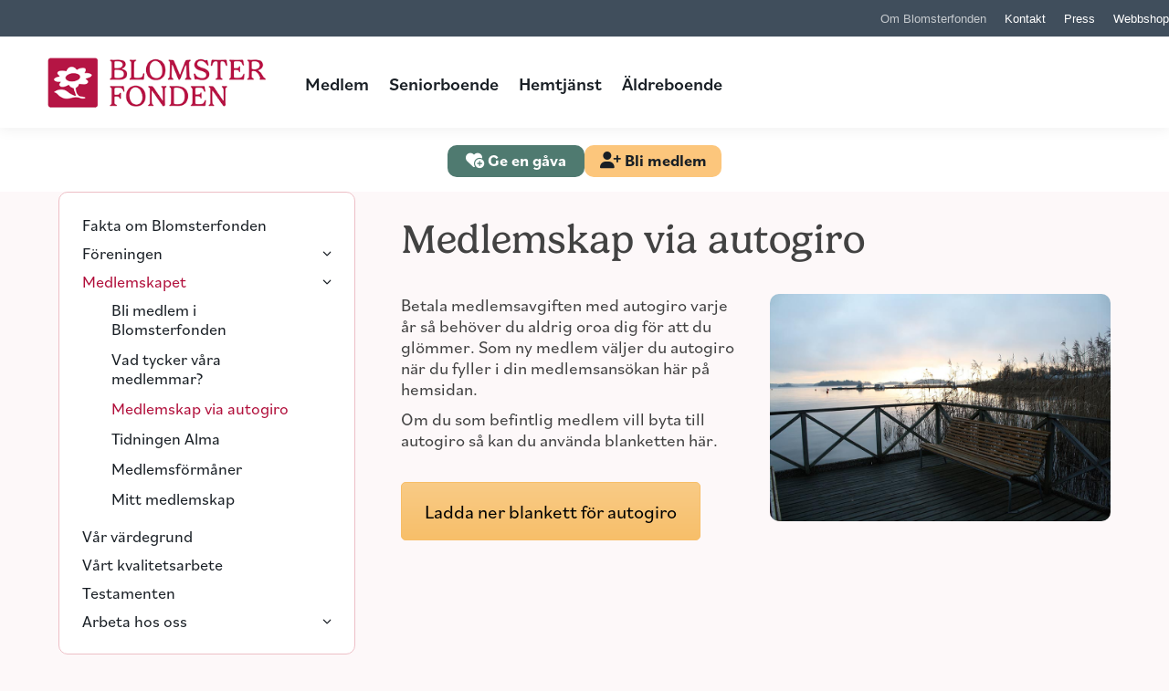

--- FILE ---
content_type: text/html; charset=UTF-8
request_url: https://www.blomsterfonden.se/om-oss/medlemskapet/autogiro/
body_size: 18076
content:
<!DOCTYPE html>
<!--[if !(IE 6) | !(IE 7) | !(IE 8)  ]><!-->
<html lang="sv-SE" class="no-js">
<!--<![endif]-->
<head>
	<meta charset="UTF-8" />
		<meta name="viewport" content="width=device-width, initial-scale=1, maximum-scale=1, user-scalable=0">
		<meta name="theme-color" content="#b10f3b"/>	<link rel="profile" href="https://gmpg.org/xfn/11" />
	<link href="https://fonts.googleapis.com/css?family=Merriweather:100,100i,200,200i,300,300i,400,400i,500,500i,600,600i,700,700i,800,800i,900,900i%7CMerriweather+Sans:100,100i,200,200i,300,300i,400,400i,500,500i,600,600i,700,700i,800,800i,900,900i" rel="stylesheet"><meta name='robots' content='index, follow, max-image-preview:large, max-snippet:-1, max-video-preview:-1' />
	<style>img:is([sizes="auto" i], [sizes^="auto," i]) { contain-intrinsic-size: 3000px 1500px }</style>
	    <!-- Start VWO Common Smartcode -->
    <script  type='text/javascript'>
        var _vwo_clicks = 10;
    </script>
    <!-- End VWO Common Smartcode -->
        <!-- Start VWO Async SmartCode -->
    <link rel="preconnect" href="https://dev.visualwebsiteoptimizer.com" />
    <script  type='text/javascript' id='vwoCode'>
        /* Fix: wp-rocket (application/ld+json) */
        window._vwo_code || (function () {
            var account_id=867015,
                version=2.1,
                settings_tolerance=2000,
                library_tolerance=2500,
                use_existing_jquery=false,
                hide_element='body',
                hide_element_style = 'opacity:0 !important;filter:alpha(opacity=0) !important;background:none !important;transition:none !important;',
                /* DO NOT EDIT BELOW THIS LINE */
                f=false,w=window,d=document,v=d.querySelector('#vwoCode'),cK='_vwo_'+account_id+'_settings',cc={};try{var c=JSON.parse(localStorage.getItem('_vwo_'+account_id+'_config'));cc=c&&typeof c==='object'?c:{}}catch(e){}var stT=cc.stT==='session'?w.sessionStorage:w.localStorage;code={use_existing_jquery:function(){return typeof use_existing_jquery!=='undefined'?use_existing_jquery:undefined},library_tolerance:function(){return typeof library_tolerance!=='undefined'?library_tolerance:undefined},settings_tolerance:function(){return cc.sT||settings_tolerance},hide_element_style:function(){return'{'+(cc.hES||hide_element_style)+'}'},hide_element:function(){if(performance.getEntriesByName('first-contentful-paint')[0]){return''}return typeof cc.hE==='string'?cc.hE:hide_element},getVersion:function(){return version},finish:function(e){if(!f){f=true;var t=d.getElementById('_vis_opt_path_hides');if(t)t.parentNode.removeChild(t);if(e)(new Image).src='https://dev.visualwebsiteoptimizer.com/ee.gif?a='+account_id+e}},finished:function(){return f},addScript:function(e){var t=d.createElement('script');t.type='text/javascript';if(e.src){t.src=e.src}else{t.text=e.text}d.getElementsByTagName('head')[0].appendChild(t)},load:function(e,t){var i=this.getSettings(),n=d.createElement('script'),r=this;t=t||{};if(i){n.textContent=i;d.getElementsByTagName('head')[0].appendChild(n);if(!w.VWO||VWO.caE){stT.removeItem(cK);r.load(e)}}else{var o=new XMLHttpRequest;o.open('GET',e,true);o.withCredentials=!t.dSC;o.responseType=t.responseType||'text';o.onload=function(){if(t.onloadCb){return t.onloadCb(o,e)}if(o.status===200||o.status===304){_vwo_code.addScript({text:o.responseText})}else{_vwo_code.finish('&e=loading_failure:'+e)}};o.onerror=function(){if(t.onerrorCb){return t.onerrorCb(e)}_vwo_code.finish('&e=loading_failure:'+e)};o.send()}},getSettings:function(){try{var e=stT.getItem(cK);if(!e){return}e=JSON.parse(e);if(Date.now()>e.e){stT.removeItem(cK);return}return e.s}catch(e){return}},init:function(){if(d.URL.indexOf('__vwo_disable__')>-1)return;var e=this.settings_tolerance();w._vwo_settings_timer=setTimeout(function(){_vwo_code.finish();stT.removeItem(cK)},e);var t;if(this.hide_element()!=='body'){t=d.createElement('style');var i=this.hide_element(),n=i?i+this.hide_element_style():'',r=d.getElementsByTagName('head')[0];t.setAttribute('id','_vis_opt_path_hides');v&&t.setAttribute('nonce',v.nonce);t.setAttribute('type','text/css');if(t.styleSheet)t.styleSheet.cssText=n;else t.appendChild(d.createTextNode(n));r.appendChild(t)}else{t=d.getElementsByTagName('head')[0];var n=d.createElement('div');n.style.cssText='z-index: 2147483647 !important;position: fixed !important;left: 0 !important;top: 0 !important;width: 100% !important;height: 100% !important;background: white !important;';n.setAttribute('id','_vis_opt_path_hides');n.classList.add('_vis_hide_layer');t.parentNode.insertBefore(n,t.nextSibling)}var o='https://dev.visualwebsiteoptimizer.com/j.php?a='+account_id+'&u='+encodeURIComponent(d.URL)+'&vn='+version;if(w.location.search.indexOf('_vwo_xhr')!==-1){this.addScript({src:o})}else{this.load(o+'&x=true')}}};w._vwo_code=code;code.init();})();
    </script>
    <!-- End VWO Async SmartCode -->
    
<!-- Google Tag Manager for WordPress by gtm4wp.com -->
<script data-cfasync="false" data-pagespeed-no-defer>
	var gtm4wp_datalayer_name = "dataLayer";
	var dataLayer = dataLayer || [];
</script>
<!-- End Google Tag Manager for WordPress by gtm4wp.com -->
	<!-- This site is optimized with the Yoast SEO plugin v25.9 - https://yoast.com/wordpress/plugins/seo/ -->
	<title>Medlemskap via autogiro - Blomsterfonden</title>
	<meta name="description" content="Att betala den årliga medlemsavgiften via autogiro är ett enkelt och smidigt sätt att sköta sitt medlemskap i Blomsterfonden. Här hittar du blanketten för medgivande till..." />
	<link rel="canonical" href="https://www.blomsterfonden.se/om-oss/medlemskapet/autogiro/" />
	<meta property="og:locale" content="sv_SE" />
	<meta property="og:type" content="article" />
	<meta property="og:title" content="Medlemskap via autogiro - Blomsterfonden" />
	<meta property="og:description" content="Att betala den årliga medlemsavgiften via autogiro är ett enkelt och smidigt sätt att sköta sitt medlemskap i Blomsterfonden. Här hittar du blanketten för medgivande till..." />
	<meta property="og:url" content="https://www.blomsterfonden.se/om-oss/medlemskapet/autogiro/" />
	<meta property="og:site_name" content="Blomsterfonden" />
	<meta property="article:modified_time" content="2025-06-17T12:06:07+00:00" />
	<meta name="twitter:label1" content="Beräknad lästid" />
	<meta name="twitter:data1" content="1 minut" />
	<script type="application/ld+json" class="yoast-schema-graph">{"@context":"https://schema.org","@graph":[{"@type":"WebPage","@id":"https://www.blomsterfonden.se/om-oss/medlemskapet/autogiro/","url":"https://www.blomsterfonden.se/om-oss/medlemskapet/autogiro/","name":"Medlemskap via autogiro - Blomsterfonden","isPartOf":{"@id":"https://www.blomsterfonden.se/#website"},"datePublished":"2014-10-15T07:51:11+00:00","dateModified":"2025-06-17T12:06:07+00:00","description":"Att betala den årliga medlemsavgiften via autogiro är ett enkelt och smidigt sätt att sköta sitt medlemskap i Blomsterfonden. Här hittar du blanketten för medgivande till...","breadcrumb":{"@id":"https://www.blomsterfonden.se/om-oss/medlemskapet/autogiro/#breadcrumb"},"inLanguage":"sv-SE","potentialAction":[{"@type":"ReadAction","target":["https://www.blomsterfonden.se/om-oss/medlemskapet/autogiro/"]}]},{"@type":"BreadcrumbList","@id":"https://www.blomsterfonden.se/om-oss/medlemskapet/autogiro/#breadcrumb","itemListElement":[{"@type":"ListItem","position":1,"name":"Om oss","item":"https://www.blomsterfonden.se/om-oss/"},{"@type":"ListItem","position":2,"name":"Medlemskapet","item":"https://www.blomsterfonden.se/om-oss/medlemskapet/"},{"@type":"ListItem","position":3,"name":"Medlemskap via autogiro"}]},{"@type":"WebSite","@id":"https://www.blomsterfonden.se/#website","url":"https://www.blomsterfonden.se/","name":"Blomsterfonden","description":"","potentialAction":[{"@type":"SearchAction","target":{"@type":"EntryPoint","urlTemplate":"https://www.blomsterfonden.se/?s={search_term_string}"},"query-input":{"@type":"PropertyValueSpecification","valueRequired":true,"valueName":"search_term_string"}}],"inLanguage":"sv-SE"}]}</script>
	<!-- / Yoast SEO plugin. -->


<link rel='dns-prefetch' href='//checkout.dibspayment.eu' />
<link rel='dns-prefetch' href='//stackpath.bootstrapcdn.com' />
<link rel='dns-prefetch' href='//cdnjs.cloudflare.com' />
<link rel='dns-prefetch' href='//cdn.jsdelivr.net' />
<link rel='dns-prefetch' href='//www.googletagmanager.com' />
<link rel='dns-prefetch' href='//use.fontawesome.com' />
<link rel='dns-prefetch' href='//fonts.googleapis.com' />
<link rel="alternate" type="application/rss+xml" title="Blomsterfonden &raquo; Webbflöde" href="https://www.blomsterfonden.se/feed/" />
<link rel="alternate" type="application/rss+xml" title="Blomsterfonden &raquo; Kommentarsflöde" href="https://www.blomsterfonden.se/comments/feed/" />
<script>
window._wpemojiSettings = {"baseUrl":"https:\/\/s.w.org\/images\/core\/emoji\/16.0.1\/72x72\/","ext":".png","svgUrl":"https:\/\/s.w.org\/images\/core\/emoji\/16.0.1\/svg\/","svgExt":".svg","source":{"concatemoji":"https:\/\/www.blomsterfonden.se\/wp-includes\/js\/wp-emoji-release.min.js?ver=6.8.3"}};
/*! This file is auto-generated */
!function(s,n){var o,i,e;function c(e){try{var t={supportTests:e,timestamp:(new Date).valueOf()};sessionStorage.setItem(o,JSON.stringify(t))}catch(e){}}function p(e,t,n){e.clearRect(0,0,e.canvas.width,e.canvas.height),e.fillText(t,0,0);var t=new Uint32Array(e.getImageData(0,0,e.canvas.width,e.canvas.height).data),a=(e.clearRect(0,0,e.canvas.width,e.canvas.height),e.fillText(n,0,0),new Uint32Array(e.getImageData(0,0,e.canvas.width,e.canvas.height).data));return t.every(function(e,t){return e===a[t]})}function u(e,t){e.clearRect(0,0,e.canvas.width,e.canvas.height),e.fillText(t,0,0);for(var n=e.getImageData(16,16,1,1),a=0;a<n.data.length;a++)if(0!==n.data[a])return!1;return!0}function f(e,t,n,a){switch(t){case"flag":return n(e,"\ud83c\udff3\ufe0f\u200d\u26a7\ufe0f","\ud83c\udff3\ufe0f\u200b\u26a7\ufe0f")?!1:!n(e,"\ud83c\udde8\ud83c\uddf6","\ud83c\udde8\u200b\ud83c\uddf6")&&!n(e,"\ud83c\udff4\udb40\udc67\udb40\udc62\udb40\udc65\udb40\udc6e\udb40\udc67\udb40\udc7f","\ud83c\udff4\u200b\udb40\udc67\u200b\udb40\udc62\u200b\udb40\udc65\u200b\udb40\udc6e\u200b\udb40\udc67\u200b\udb40\udc7f");case"emoji":return!a(e,"\ud83e\udedf")}return!1}function g(e,t,n,a){var r="undefined"!=typeof WorkerGlobalScope&&self instanceof WorkerGlobalScope?new OffscreenCanvas(300,150):s.createElement("canvas"),o=r.getContext("2d",{willReadFrequently:!0}),i=(o.textBaseline="top",o.font="600 32px Arial",{});return e.forEach(function(e){i[e]=t(o,e,n,a)}),i}function t(e){var t=s.createElement("script");t.src=e,t.defer=!0,s.head.appendChild(t)}"undefined"!=typeof Promise&&(o="wpEmojiSettingsSupports",i=["flag","emoji"],n.supports={everything:!0,everythingExceptFlag:!0},e=new Promise(function(e){s.addEventListener("DOMContentLoaded",e,{once:!0})}),new Promise(function(t){var n=function(){try{var e=JSON.parse(sessionStorage.getItem(o));if("object"==typeof e&&"number"==typeof e.timestamp&&(new Date).valueOf()<e.timestamp+604800&&"object"==typeof e.supportTests)return e.supportTests}catch(e){}return null}();if(!n){if("undefined"!=typeof Worker&&"undefined"!=typeof OffscreenCanvas&&"undefined"!=typeof URL&&URL.createObjectURL&&"undefined"!=typeof Blob)try{var e="postMessage("+g.toString()+"("+[JSON.stringify(i),f.toString(),p.toString(),u.toString()].join(",")+"));",a=new Blob([e],{type:"text/javascript"}),r=new Worker(URL.createObjectURL(a),{name:"wpTestEmojiSupports"});return void(r.onmessage=function(e){c(n=e.data),r.terminate(),t(n)})}catch(e){}c(n=g(i,f,p,u))}t(n)}).then(function(e){for(var t in e)n.supports[t]=e[t],n.supports.everything=n.supports.everything&&n.supports[t],"flag"!==t&&(n.supports.everythingExceptFlag=n.supports.everythingExceptFlag&&n.supports[t]);n.supports.everythingExceptFlag=n.supports.everythingExceptFlag&&!n.supports.flag,n.DOMReady=!1,n.readyCallback=function(){n.DOMReady=!0}}).then(function(){return e}).then(function(){var e;n.supports.everything||(n.readyCallback(),(e=n.source||{}).concatemoji?t(e.concatemoji):e.wpemoji&&e.twemoji&&(t(e.twemoji),t(e.wpemoji)))}))}((window,document),window._wpemojiSettings);
</script>

<link rel='stylesheet' id='layerslider-css' href='https://www.blomsterfonden.se/wp-content/plugins/LayerSlider/assets/static/layerslider/css/layerslider.css?ver=7.15.1' media='all' />
<link rel='stylesheet' id='ls-user-css' href='https://www.blomsterfonden.se/wp-content/uploads/layerslider.custom.css?ver=1536931965' media='all' />
<style id='wp-emoji-styles-inline-css'>

	img.wp-smiley, img.emoji {
		display: inline !important;
		border: none !important;
		box-shadow: none !important;
		height: 1em !important;
		width: 1em !important;
		margin: 0 0.07em !important;
		vertical-align: -0.1em !important;
		background: none !important;
		padding: 0 !important;
	}
</style>
<link rel='stylesheet' id='wp-block-library-css' href='https://www.blomsterfonden.se/wp-includes/css/dist/block-library/style.min.css?ver=6.8.3' media='all' />
<style id='wp-block-library-theme-inline-css'>
.wp-block-audio :where(figcaption){color:#555;font-size:13px;text-align:center}.is-dark-theme .wp-block-audio :where(figcaption){color:#ffffffa6}.wp-block-audio{margin:0 0 1em}.wp-block-code{border:1px solid #ccc;border-radius:4px;font-family:Menlo,Consolas,monaco,monospace;padding:.8em 1em}.wp-block-embed :where(figcaption){color:#555;font-size:13px;text-align:center}.is-dark-theme .wp-block-embed :where(figcaption){color:#ffffffa6}.wp-block-embed{margin:0 0 1em}.blocks-gallery-caption{color:#555;font-size:13px;text-align:center}.is-dark-theme .blocks-gallery-caption{color:#ffffffa6}:root :where(.wp-block-image figcaption){color:#555;font-size:13px;text-align:center}.is-dark-theme :root :where(.wp-block-image figcaption){color:#ffffffa6}.wp-block-image{margin:0 0 1em}.wp-block-pullquote{border-bottom:4px solid;border-top:4px solid;color:currentColor;margin-bottom:1.75em}.wp-block-pullquote cite,.wp-block-pullquote footer,.wp-block-pullquote__citation{color:currentColor;font-size:.8125em;font-style:normal;text-transform:uppercase}.wp-block-quote{border-left:.25em solid;margin:0 0 1.75em;padding-left:1em}.wp-block-quote cite,.wp-block-quote footer{color:currentColor;font-size:.8125em;font-style:normal;position:relative}.wp-block-quote:where(.has-text-align-right){border-left:none;border-right:.25em solid;padding-left:0;padding-right:1em}.wp-block-quote:where(.has-text-align-center){border:none;padding-left:0}.wp-block-quote.is-large,.wp-block-quote.is-style-large,.wp-block-quote:where(.is-style-plain){border:none}.wp-block-search .wp-block-search__label{font-weight:700}.wp-block-search__button{border:1px solid #ccc;padding:.375em .625em}:where(.wp-block-group.has-background){padding:1.25em 2.375em}.wp-block-separator.has-css-opacity{opacity:.4}.wp-block-separator{border:none;border-bottom:2px solid;margin-left:auto;margin-right:auto}.wp-block-separator.has-alpha-channel-opacity{opacity:1}.wp-block-separator:not(.is-style-wide):not(.is-style-dots){width:100px}.wp-block-separator.has-background:not(.is-style-dots){border-bottom:none;height:1px}.wp-block-separator.has-background:not(.is-style-wide):not(.is-style-dots){height:2px}.wp-block-table{margin:0 0 1em}.wp-block-table td,.wp-block-table th{word-break:normal}.wp-block-table :where(figcaption){color:#555;font-size:13px;text-align:center}.is-dark-theme .wp-block-table :where(figcaption){color:#ffffffa6}.wp-block-video :where(figcaption){color:#555;font-size:13px;text-align:center}.is-dark-theme .wp-block-video :where(figcaption){color:#ffffffa6}.wp-block-video{margin:0 0 1em}:root :where(.wp-block-template-part.has-background){margin-bottom:0;margin-top:0;padding:1.25em 2.375em}
</style>
<style id='classic-theme-styles-inline-css'>
/*! This file is auto-generated */
.wp-block-button__link{color:#fff;background-color:#32373c;border-radius:9999px;box-shadow:none;text-decoration:none;padding:calc(.667em + 2px) calc(1.333em + 2px);font-size:1.125em}.wp-block-file__button{background:#32373c;color:#fff;text-decoration:none}
</style>
<style id='font-awesome-svg-styles-default-inline-css'>
.svg-inline--fa {
  display: inline-block;
  height: 1em;
  overflow: visible;
  vertical-align: -.125em;
}
</style>
<link rel='stylesheet' id='font-awesome-svg-styles-css' href='https://www.blomsterfonden.se/wp-content/uploads/font-awesome/v6.7.2/css/svg-with-js.css' media='all' />
<style id='font-awesome-svg-styles-inline-css'>
   .wp-block-font-awesome-icon svg::before,
   .wp-rich-text-font-awesome-icon svg::before {content: unset;}
</style>
<style id='global-styles-inline-css'>
:root{--wp--preset--aspect-ratio--square: 1;--wp--preset--aspect-ratio--4-3: 4/3;--wp--preset--aspect-ratio--3-4: 3/4;--wp--preset--aspect-ratio--3-2: 3/2;--wp--preset--aspect-ratio--2-3: 2/3;--wp--preset--aspect-ratio--16-9: 16/9;--wp--preset--aspect-ratio--9-16: 9/16;--wp--preset--color--black: #000000;--wp--preset--color--cyan-bluish-gray: #abb8c3;--wp--preset--color--white: #FFF;--wp--preset--color--pale-pink: #f78da7;--wp--preset--color--vivid-red: #cf2e2e;--wp--preset--color--luminous-vivid-orange: #ff6900;--wp--preset--color--luminous-vivid-amber: #fcb900;--wp--preset--color--light-green-cyan: #7bdcb5;--wp--preset--color--vivid-green-cyan: #00d084;--wp--preset--color--pale-cyan-blue: #8ed1fc;--wp--preset--color--vivid-cyan-blue: #0693e3;--wp--preset--color--vivid-purple: #9b51e0;--wp--preset--color--accent: #b10f3b;--wp--preset--color--dark-gray: #111;--wp--preset--color--light-gray: #767676;--wp--preset--gradient--vivid-cyan-blue-to-vivid-purple: linear-gradient(135deg,rgba(6,147,227,1) 0%,rgb(155,81,224) 100%);--wp--preset--gradient--light-green-cyan-to-vivid-green-cyan: linear-gradient(135deg,rgb(122,220,180) 0%,rgb(0,208,130) 100%);--wp--preset--gradient--luminous-vivid-amber-to-luminous-vivid-orange: linear-gradient(135deg,rgba(252,185,0,1) 0%,rgba(255,105,0,1) 100%);--wp--preset--gradient--luminous-vivid-orange-to-vivid-red: linear-gradient(135deg,rgba(255,105,0,1) 0%,rgb(207,46,46) 100%);--wp--preset--gradient--very-light-gray-to-cyan-bluish-gray: linear-gradient(135deg,rgb(238,238,238) 0%,rgb(169,184,195) 100%);--wp--preset--gradient--cool-to-warm-spectrum: linear-gradient(135deg,rgb(74,234,220) 0%,rgb(151,120,209) 20%,rgb(207,42,186) 40%,rgb(238,44,130) 60%,rgb(251,105,98) 80%,rgb(254,248,76) 100%);--wp--preset--gradient--blush-light-purple: linear-gradient(135deg,rgb(255,206,236) 0%,rgb(152,150,240) 100%);--wp--preset--gradient--blush-bordeaux: linear-gradient(135deg,rgb(254,205,165) 0%,rgb(254,45,45) 50%,rgb(107,0,62) 100%);--wp--preset--gradient--luminous-dusk: linear-gradient(135deg,rgb(255,203,112) 0%,rgb(199,81,192) 50%,rgb(65,88,208) 100%);--wp--preset--gradient--pale-ocean: linear-gradient(135deg,rgb(255,245,203) 0%,rgb(182,227,212) 50%,rgb(51,167,181) 100%);--wp--preset--gradient--electric-grass: linear-gradient(135deg,rgb(202,248,128) 0%,rgb(113,206,126) 100%);--wp--preset--gradient--midnight: linear-gradient(135deg,rgb(2,3,129) 0%,rgb(40,116,252) 100%);--wp--preset--font-size--small: 13px;--wp--preset--font-size--medium: 20px;--wp--preset--font-size--large: 36px;--wp--preset--font-size--x-large: 42px;--wp--preset--spacing--20: 0.44rem;--wp--preset--spacing--30: 0.67rem;--wp--preset--spacing--40: 1rem;--wp--preset--spacing--50: 1.5rem;--wp--preset--spacing--60: 2.25rem;--wp--preset--spacing--70: 3.38rem;--wp--preset--spacing--80: 5.06rem;--wp--preset--shadow--natural: 6px 6px 9px rgba(0, 0, 0, 0.2);--wp--preset--shadow--deep: 12px 12px 50px rgba(0, 0, 0, 0.4);--wp--preset--shadow--sharp: 6px 6px 0px rgba(0, 0, 0, 0.2);--wp--preset--shadow--outlined: 6px 6px 0px -3px rgba(255, 255, 255, 1), 6px 6px rgba(0, 0, 0, 1);--wp--preset--shadow--crisp: 6px 6px 0px rgba(0, 0, 0, 1);}:where(.is-layout-flex){gap: 0.5em;}:where(.is-layout-grid){gap: 0.5em;}body .is-layout-flex{display: flex;}.is-layout-flex{flex-wrap: wrap;align-items: center;}.is-layout-flex > :is(*, div){margin: 0;}body .is-layout-grid{display: grid;}.is-layout-grid > :is(*, div){margin: 0;}:where(.wp-block-columns.is-layout-flex){gap: 2em;}:where(.wp-block-columns.is-layout-grid){gap: 2em;}:where(.wp-block-post-template.is-layout-flex){gap: 1.25em;}:where(.wp-block-post-template.is-layout-grid){gap: 1.25em;}.has-black-color{color: var(--wp--preset--color--black) !important;}.has-cyan-bluish-gray-color{color: var(--wp--preset--color--cyan-bluish-gray) !important;}.has-white-color{color: var(--wp--preset--color--white) !important;}.has-pale-pink-color{color: var(--wp--preset--color--pale-pink) !important;}.has-vivid-red-color{color: var(--wp--preset--color--vivid-red) !important;}.has-luminous-vivid-orange-color{color: var(--wp--preset--color--luminous-vivid-orange) !important;}.has-luminous-vivid-amber-color{color: var(--wp--preset--color--luminous-vivid-amber) !important;}.has-light-green-cyan-color{color: var(--wp--preset--color--light-green-cyan) !important;}.has-vivid-green-cyan-color{color: var(--wp--preset--color--vivid-green-cyan) !important;}.has-pale-cyan-blue-color{color: var(--wp--preset--color--pale-cyan-blue) !important;}.has-vivid-cyan-blue-color{color: var(--wp--preset--color--vivid-cyan-blue) !important;}.has-vivid-purple-color{color: var(--wp--preset--color--vivid-purple) !important;}.has-black-background-color{background-color: var(--wp--preset--color--black) !important;}.has-cyan-bluish-gray-background-color{background-color: var(--wp--preset--color--cyan-bluish-gray) !important;}.has-white-background-color{background-color: var(--wp--preset--color--white) !important;}.has-pale-pink-background-color{background-color: var(--wp--preset--color--pale-pink) !important;}.has-vivid-red-background-color{background-color: var(--wp--preset--color--vivid-red) !important;}.has-luminous-vivid-orange-background-color{background-color: var(--wp--preset--color--luminous-vivid-orange) !important;}.has-luminous-vivid-amber-background-color{background-color: var(--wp--preset--color--luminous-vivid-amber) !important;}.has-light-green-cyan-background-color{background-color: var(--wp--preset--color--light-green-cyan) !important;}.has-vivid-green-cyan-background-color{background-color: var(--wp--preset--color--vivid-green-cyan) !important;}.has-pale-cyan-blue-background-color{background-color: var(--wp--preset--color--pale-cyan-blue) !important;}.has-vivid-cyan-blue-background-color{background-color: var(--wp--preset--color--vivid-cyan-blue) !important;}.has-vivid-purple-background-color{background-color: var(--wp--preset--color--vivid-purple) !important;}.has-black-border-color{border-color: var(--wp--preset--color--black) !important;}.has-cyan-bluish-gray-border-color{border-color: var(--wp--preset--color--cyan-bluish-gray) !important;}.has-white-border-color{border-color: var(--wp--preset--color--white) !important;}.has-pale-pink-border-color{border-color: var(--wp--preset--color--pale-pink) !important;}.has-vivid-red-border-color{border-color: var(--wp--preset--color--vivid-red) !important;}.has-luminous-vivid-orange-border-color{border-color: var(--wp--preset--color--luminous-vivid-orange) !important;}.has-luminous-vivid-amber-border-color{border-color: var(--wp--preset--color--luminous-vivid-amber) !important;}.has-light-green-cyan-border-color{border-color: var(--wp--preset--color--light-green-cyan) !important;}.has-vivid-green-cyan-border-color{border-color: var(--wp--preset--color--vivid-green-cyan) !important;}.has-pale-cyan-blue-border-color{border-color: var(--wp--preset--color--pale-cyan-blue) !important;}.has-vivid-cyan-blue-border-color{border-color: var(--wp--preset--color--vivid-cyan-blue) !important;}.has-vivid-purple-border-color{border-color: var(--wp--preset--color--vivid-purple) !important;}.has-vivid-cyan-blue-to-vivid-purple-gradient-background{background: var(--wp--preset--gradient--vivid-cyan-blue-to-vivid-purple) !important;}.has-light-green-cyan-to-vivid-green-cyan-gradient-background{background: var(--wp--preset--gradient--light-green-cyan-to-vivid-green-cyan) !important;}.has-luminous-vivid-amber-to-luminous-vivid-orange-gradient-background{background: var(--wp--preset--gradient--luminous-vivid-amber-to-luminous-vivid-orange) !important;}.has-luminous-vivid-orange-to-vivid-red-gradient-background{background: var(--wp--preset--gradient--luminous-vivid-orange-to-vivid-red) !important;}.has-very-light-gray-to-cyan-bluish-gray-gradient-background{background: var(--wp--preset--gradient--very-light-gray-to-cyan-bluish-gray) !important;}.has-cool-to-warm-spectrum-gradient-background{background: var(--wp--preset--gradient--cool-to-warm-spectrum) !important;}.has-blush-light-purple-gradient-background{background: var(--wp--preset--gradient--blush-light-purple) !important;}.has-blush-bordeaux-gradient-background{background: var(--wp--preset--gradient--blush-bordeaux) !important;}.has-luminous-dusk-gradient-background{background: var(--wp--preset--gradient--luminous-dusk) !important;}.has-pale-ocean-gradient-background{background: var(--wp--preset--gradient--pale-ocean) !important;}.has-electric-grass-gradient-background{background: var(--wp--preset--gradient--electric-grass) !important;}.has-midnight-gradient-background{background: var(--wp--preset--gradient--midnight) !important;}.has-small-font-size{font-size: var(--wp--preset--font-size--small) !important;}.has-medium-font-size{font-size: var(--wp--preset--font-size--medium) !important;}.has-large-font-size{font-size: var(--wp--preset--font-size--large) !important;}.has-x-large-font-size{font-size: var(--wp--preset--font-size--x-large) !important;}
:where(.wp-block-post-template.is-layout-flex){gap: 1.25em;}:where(.wp-block-post-template.is-layout-grid){gap: 1.25em;}
:where(.wp-block-columns.is-layout-flex){gap: 2em;}:where(.wp-block-columns.is-layout-grid){gap: 2em;}
:root :where(.wp-block-pullquote){font-size: 1.5em;line-height: 1.6;}
</style>
<link rel='stylesheet' id='prefix_bootstrap-css' href='https://stackpath.bootstrapcdn.com/bootstrap/4.5.2/css/bootstrap.min.css?ver=6.8.3' media='all' />
<link rel='stylesheet' id='prefix_blomsterfonden-css' href='https://www.blomsterfonden.se/wp-content/plugins/BF-Form/css/style.css?ver=3.1.0' media='all' />
<link rel='stylesheet' id='the7-font-css' href='https://www.blomsterfonden.se/wp-content/themes/dt-the7/fonts/icomoon-the7-font/icomoon-the7-font.min.css?ver=11.11.2' media='all' />
<link rel='stylesheet' id='the7-awesome-fonts-css' href='https://www.blomsterfonden.se/wp-content/themes/dt-the7/fonts/FontAwesome/css/all.min.css?ver=11.11.2' media='all' />
<link rel='stylesheet' id='the7-awesome-fonts-back-css' href='https://www.blomsterfonden.se/wp-content/themes/dt-the7/fonts/FontAwesome/back-compat.min.css?ver=11.11.2' media='all' />
<link rel='stylesheet' id='the7-Defaults-css' href='https://www.blomsterfonden.se/wp-content/uploads/smile_fonts/Defaults/Defaults.css?ver=6.8.3' media='all' />
<link rel='stylesheet' id='font-awesome-official-css' href='https://use.fontawesome.com/releases/v6.7.2/css/all.css' media='all' integrity="sha384-nRgPTkuX86pH8yjPJUAFuASXQSSl2/bBUiNV47vSYpKFxHJhbcrGnmlYpYJMeD7a" crossorigin="anonymous" />
<link rel='stylesheet' id='js_composer_front-css' href='https://www.blomsterfonden.se/wp-content/plugins/js_composer/assets/css/js_composer.min.css?ver=7.6' media='all' />
<link rel='stylesheet' id='dt-web-fonts-css' href='https://fonts.googleapis.com/css?family=Roboto:400,600,700%7CRoboto+Condensed:400,600,700%7CMerriweather+Sans:400,600,700' media='all' />
<link rel='stylesheet' id='dt-main-css' href='https://www.blomsterfonden.se/wp-content/themes/dt-the7/css/main.min.css?ver=11.11.2' media='all' />
<link rel='stylesheet' id='the7-custom-scrollbar-css' href='https://www.blomsterfonden.se/wp-content/themes/dt-the7/lib/custom-scrollbar/custom-scrollbar.min.css?ver=11.11.2' media='all' />
<link rel='stylesheet' id='the7-wpbakery-css' href='https://www.blomsterfonden.se/wp-content/themes/dt-the7/css/wpbakery.min.css?ver=11.11.2' media='all' />
<link rel='stylesheet' id='the7-core-css' href='https://www.blomsterfonden.se/wp-content/plugins/dt-the7-core/assets/css/post-type.min.css?ver=2.7.9' media='all' />
<link rel='stylesheet' id='the7-css-vars-css' href='https://www.blomsterfonden.se/wp-content/uploads/the7-css/css-vars.css?ver=cd3fde3cb837' media='all' />
<link rel='stylesheet' id='dt-custom-css' href='https://www.blomsterfonden.se/wp-content/uploads/the7-css/custom.css?ver=cd3fde3cb837' media='all' />
<link rel='stylesheet' id='dt-media-css' href='https://www.blomsterfonden.se/wp-content/uploads/the7-css/media.css?ver=cd3fde3cb837' media='all' />
<link rel='stylesheet' id='the7-mega-menu-css' href='https://www.blomsterfonden.se/wp-content/uploads/the7-css/mega-menu.css?ver=cd3fde3cb837' media='all' />
<link rel='stylesheet' id='the7-elements-css' href='https://www.blomsterfonden.se/wp-content/uploads/the7-css/post-type-dynamic.css?ver=cd3fde3cb837' media='all' />
<link rel='stylesheet' id='style-css' href='https://www.blomsterfonden.se/wp-content/themes/dt-the7-child/style.css?ver=11.11.2' media='all' />
<link rel='stylesheet' id='font-awesome-official-v4shim-css' href='https://use.fontawesome.com/releases/v6.7.2/css/v4-shims.css' media='all' integrity="sha384-npPMK6zwqNmU3qyCCxEcWJkLBNYxEFM1nGgSoAWuCCXqVVz0cvwKEMfyTNkOxM2N" crossorigin="anonymous" />
<script>var jquery_placeholder_url = 'https://www.blomsterfonden.se/wp-content/plugins/gravity-forms-placeholders/jquery.placeholder-1.0.1.js';</script><script src="https://www.blomsterfonden.se/wp-includes/js/jquery/jquery.min.js?ver=3.7.1" id="jquery-core-js"></script>
<script src="https://www.blomsterfonden.se/wp-includes/js/jquery/jquery-migrate.min.js?ver=3.4.1" id="jquery-migrate-js"></script>
<script id="layerslider-utils-js-extra">
var LS_Meta = {"v":"7.15.1","fixGSAP":"1"};
</script>
<script src="https://www.blomsterfonden.se/wp-content/plugins/LayerSlider/assets/static/layerslider/js/layerslider.utils.js?ver=7.15.1" id="layerslider-utils-js"></script>
<script src="https://www.blomsterfonden.se/wp-content/plugins/LayerSlider/assets/static/layerslider/js/layerslider.kreaturamedia.jquery.js?ver=7.15.1" id="layerslider-js"></script>
<script src="https://www.blomsterfonden.se/wp-content/plugins/LayerSlider/assets/static/layerslider/js/layerslider.transitions.js?ver=7.15.1" id="layerslider-transitions-js"></script>
<script src="https://checkout.dibspayment.eu/v1/checkout.js?v=1&amp;ver=6.8.3" id="prefix_nets-js"></script>
<script src="https://stackpath.bootstrapcdn.com/bootstrap/4.5.2/js/bootstrap.min.js?ver=6.8.3" id="prefix_bootstrap-js"></script>
<script id="dt-above-fold-js-extra">
var dtLocal = {"themeUrl":"https:\/\/www.blomsterfonden.se\/wp-content\/themes\/dt-the7","passText":"F\u00f6r att se detta skyddade inl\u00e4gg, skriv in l\u00f6senordet nedan:","moreButtonText":{"loading":"Laddar\u2026","loadMore":"Ladda mer"},"postID":"2142","ajaxurl":"https:\/\/www.blomsterfonden.se\/wp-admin\/admin-ajax.php","REST":{"baseUrl":"https:\/\/www.blomsterfonden.se\/wp-json\/the7\/v1","endpoints":{"sendMail":"\/send-mail"}},"contactMessages":{"required":"One or more fields have an error. Please check and try again.","terms":"Please accept the privacy policy.","fillTheCaptchaError":"Please, fill the captcha."},"captchaSiteKey":"","ajaxNonce":"f7508e1f40","pageData":{"type":"page","template":"page","layout":null},"themeSettings":{"smoothScroll":"off","lazyLoading":false,"desktopHeader":{"height":100},"ToggleCaptionEnabled":"disabled","ToggleCaption":"Navigation","floatingHeader":{"showAfter":150,"showMenu":true,"height":60,"logo":{"showLogo":true,"html":"<img class=\" preload-me\" src=\"https:\/\/www.blomsterfonden.se\/wp-content\/uploads\/2025\/02\/blomsterfonden-logo-200.png\" srcset=\"https:\/\/www.blomsterfonden.se\/wp-content\/uploads\/2025\/02\/blomsterfonden-logo-200.png 200w\" width=\"200\" height=\"67\"   sizes=\"200px\" alt=\"Blomsterfonden\" \/>","url":"https:\/\/www.blomsterfonden.se\/"}},"topLine":{"floatingTopLine":{"logo":{"showLogo":false,"html":""}}},"mobileHeader":{"firstSwitchPoint":1070,"secondSwitchPoint":1070,"firstSwitchPointHeight":60,"secondSwitchPointHeight":60,"mobileToggleCaptionEnabled":"disabled","mobileToggleCaption":"Meny"},"stickyMobileHeaderFirstSwitch":{"logo":{"html":"<img class=\" preload-me\" src=\"https:\/\/www.blomsterfonden.se\/wp-content\/uploads\/2025\/02\/blomsterfonden-logo-200.png\" srcset=\"https:\/\/www.blomsterfonden.se\/wp-content\/uploads\/2025\/02\/blomsterfonden-logo-200.png 200w\" width=\"200\" height=\"67\"   sizes=\"200px\" alt=\"Blomsterfonden\" \/>"}},"stickyMobileHeaderSecondSwitch":{"logo":{"html":"<img class=\" preload-me\" src=\"https:\/\/www.blomsterfonden.se\/wp-content\/uploads\/2025\/02\/blomsterfonden-logo-200.png\" srcset=\"https:\/\/www.blomsterfonden.se\/wp-content\/uploads\/2025\/02\/blomsterfonden-logo-200.png 200w\" width=\"200\" height=\"67\"   sizes=\"200px\" alt=\"Blomsterfonden\" \/>"}},"sidebar":{"switchPoint":990},"boxedWidth":"1340px"},"VCMobileScreenWidth":"768"};
var dtShare = {"shareButtonText":{"facebook":"Share on Facebook","twitter":"Share on X","pinterest":"Pin it","linkedin":"Share on Linkedin","whatsapp":"Share on Whatsapp"},"overlayOpacity":"85"};
</script>
<script src="https://www.blomsterfonden.se/wp-content/themes/dt-the7/js/above-the-fold.min.js?ver=11.11.2" id="dt-above-fold-js"></script>

<!-- Kodblock för ”Google-tagg (gtag.js)” tillagt av Site Kit -->
<!-- Kodblock för ”Google Analytics” tillagt av Site Kit -->
<script src="https://www.googletagmanager.com/gtag/js?id=GT-K54MPGH" id="google_gtagjs-js" async></script>
<script id="google_gtagjs-js-after">
window.dataLayer = window.dataLayer || [];function gtag(){dataLayer.push(arguments);}
gtag("set","linker",{"domains":["www.blomsterfonden.se"]});
gtag("js", new Date());
gtag("set", "developer_id.dZTNiMT", true);
gtag("config", "GT-K54MPGH");
</script>
<script src="https://www.blomsterfonden.se/wp-content/plugins/gravity-forms-placeholders/gf.placeholders.js?ver=1.0" id="_gf_placeholders-js"></script>
<script></script><meta name="generator" content="Powered by LayerSlider 7.15.1 - Build Heros, Sliders, and Popups. Create Animations and Beautiful, Rich Web Content as Easy as Never Before on WordPress." />
<!-- LayerSlider updates and docs at: https://layerslider.com -->
<link rel="https://api.w.org/" href="https://www.blomsterfonden.se/wp-json/" /><link rel="alternate" title="JSON" type="application/json" href="https://www.blomsterfonden.se/wp-json/wp/v2/pages/2142" /><link rel="EditURI" type="application/rsd+xml" title="RSD" href="https://www.blomsterfonden.se/xmlrpc.php?rsd" />
<meta name="generator" content="WordPress 6.8.3" />
<link rel='shortlink' href='https://www.blomsterfonden.se/?p=2142' />
<link rel="alternate" title="oEmbed (JSON)" type="application/json+oembed" href="https://www.blomsterfonden.se/wp-json/oembed/1.0/embed?url=https%3A%2F%2Fwww.blomsterfonden.se%2Fom-oss%2Fmedlemskapet%2Fautogiro%2F" />
<link rel="alternate" title="oEmbed (XML)" type="text/xml+oembed" href="https://www.blomsterfonden.se/wp-json/oembed/1.0/embed?url=https%3A%2F%2Fwww.blomsterfonden.se%2Fom-oss%2Fmedlemskapet%2Fautogiro%2F&#038;format=xml" />
<meta name="generator" content="Site Kit by Google 1.161.0" />
<!-- Google Tag Manager for WordPress by gtm4wp.com -->
<!-- GTM Container placement set to automatic -->
<script data-cfasync="false" data-pagespeed-no-defer>
	var dataLayer_content = {"pagePostType":"page","pagePostType2":"single-page","pagePostAuthor":"Charlotte Wallenholm"};
	dataLayer.push( dataLayer_content );
</script>
<script data-cfasync="false" data-pagespeed-no-defer>
(function(w,d,s,l,i){w[l]=w[l]||[];w[l].push({'gtm.start':
new Date().getTime(),event:'gtm.js'});var f=d.getElementsByTagName(s)[0],
j=d.createElement(s),dl=l!='dataLayer'?'&l='+l:'';j.async=true;j.src=
'//www.googletagmanager.com/gtm.js?id='+i+dl;f.parentNode.insertBefore(j,f);
})(window,document,'script','dataLayer','GTM-PM4V4DMM');
</script>
<!-- End Google Tag Manager for WordPress by gtm4wp.com --><meta name="generator" content="Powered by WPBakery Page Builder - drag and drop page builder for WordPress."/>
<link rel="icon" href="https://www.blomsterfonden.se/wp-content/uploads/2018/09/ico_16x16.png" type="image/png" sizes="16x16"/><link rel="icon" href="https://www.blomsterfonden.se/wp-content/uploads/2018/09/ico_32x32.png" type="image/png" sizes="32x32"/><style type="text/css" data-type="vc_shortcodes-default-css">.vc_do_btn{margin-bottom:22px;}</style><noscript><style> .wpb_animate_when_almost_visible { opacity: 1; }</style></noscript><script defer type='text/javascript' src='https://ssl.webserviceaward.com/wsc/client/wscSelVisit903618.shtml'></script>
<link rel="stylesheet" href="https://use.typekit.net/bqe3sgj.css"><style id='the7-custom-inline-css' type='text/css'>
.mobile-header-bar .mobile-branding img {max-width:100px}
.logo-box img {max-width:160px; height:auto;}

.compose-mode .vc_element {margin-top:0}

.boxzilla.boxzilla-bottom-right {bottom:200px !important}

.boxzilla-fraga-oss {
	box-shadow: 3px 5px 10px 0 rgba(0,0,0,.55);
  margin-right: 10px;
	font-weight: bold;
	font-size: 15px;
  line-height: 27px;
  font-family: "Merriweather Sans", Helvetica, Arial, Verdana, sans-serif;
  padding: 0!important;
	border-radius: 5px 5px 5px 5px;
}
.boxzilla-fraga-oss a {
  color: white;	
  text-decoration: none;
	padding: 15px 25px;
	display: block;
}
.boxzilla-fraga-oss a:hover {
  color: #f5f5f5;
	background: #aa0836;
	text-decoration: none;	
}
.boxzilla-close-icon {
    font-size: 20px!important;
    opacity: .25!important;
}
.scroll-top.on {
    left: 10px;
    opacity: 1;
    z-index: 109;
}

</style>
</head>
<body id="the7-body" class="wp-singular page-template-default page page-id-2142 page-child parent-pageid-330 wp-embed-responsive wp-theme-dt-the7 wp-child-theme-dt-the7-child the7-core-ver-2.7.9 dt-responsive-on right-mobile-menu-close-icon ouside-menu-close-icon mobile-hamburger-close-bg-enable mobile-hamburger-close-bg-hover-enable  rotate-medium-mobile-menu-close-icon fade-medium-menu-close-icon srcset-enabled btn-flat custom-btn-color custom-btn-hover-color phantom-fade phantom-shadow-decoration phantom-custom-logo-on sticky-mobile-header top-header first-switch-logo-left first-switch-menu-right second-switch-logo-left second-switch-menu-right right-mobile-menu layzr-loading-on no-avatars popup-message-style the7-ver-11.11.2 dt-fa-compatibility wpb-js-composer js-comp-ver-7.6 vc_responsive">

<!-- GTM Container placement set to automatic -->
<!-- Google Tag Manager (noscript) -->
				<noscript><iframe src="https://www.googletagmanager.com/ns.html?id=GTM-PM4V4DMM" height="0" width="0" style="display:none;visibility:hidden" aria-hidden="true"></iframe></noscript>
<!-- End Google Tag Manager (noscript) --><!-- The7 11.11.2 -->

<div id="page" >
	<a class="skip-link screen-reader-text" href="#content">Skip to content</a>

<div class="masthead inline-header left widgets full-height shadow-decoration shadow-mobile-header-decoration animate-position-mobile-menu-icon dt-parent-menu-clickable show-sub-menu-on-hover show-device-logo show-mobile-logo"  role="banner">

	<div class="top-bar top-bar-line-hide">
	<div class="top-bar-bg" ></div>
	<div class="mini-widgets left-widgets"></div><div class="right-widgets mini-widgets"><div class="mini-nav show-on-desktop near-logo-first-switch hide-on-second-switch list-type-menu list-type-menu-first-switch list-type-menu-second-switch"><ul id="header_microwidget2-menu"><li class="menu-item menu-item-type-post_type menu-item-object-page current-page-ancestor current-menu-ancestor current_page_ancestor menu-item-has-children menu-item-3770 act first has-children depth-0"><a href='https://www.blomsterfonden.se/om-oss/' data-level='1'><span class="menu-item-text"><span class="menu-text">Om Blomsterfonden</span></span></a><ul class="mini-sub-nav"><li class="menu-item menu-item-type-post_type menu-item-object-page current-page-ancestor menu-item-17694 first depth-1"><a href='https://www.blomsterfonden.se/om-oss/' data-level='2'><span class="menu-item-text"><span class="menu-text">Om oss</span></span></a></li> <li class="menu-item menu-item-type-post_type menu-item-object-page menu-item-3745 depth-1"><a href='https://www.blomsterfonden.se/om-oss/blomsterfonden-korthet/' data-level='2'><span class="menu-item-text"><span class="menu-text">Fakta om Blomsterfonden</span></span></a></li> <li class="menu-item menu-item-type-post_type menu-item-object-page menu-item-has-children menu-item-3746 has-children depth-1"><a href='https://www.blomsterfonden.se/om-oss/foreningen/' data-level='2'><span class="menu-item-text"><span class="menu-text">Föreningen</span></span></a><ul class="mini-sub-nav"><li class="menu-item menu-item-type-post_type menu-item-object-page menu-item-has-children menu-item-3747 first has-children depth-2"><a href='https://www.blomsterfonden.se/om-oss/foreningen/blomsterfondens-historia/' data-level='3'><span class="menu-item-text"><span class="menu-text">Historien om Blomsterfonden</span></span></a><ul class="mini-sub-nav"><li class="menu-item menu-item-type-post_type menu-item-object-page menu-item-3748 first depth-3"><a href='https://www.blomsterfonden.se/om-oss/foreningen/blomsterfondens-historia/hela-historien-om-blomsterfonden/' data-level='4'><span class="menu-item-text"><span class="menu-text">Hela historien om Blomsterfonden</span></span></a></li> </ul></li> <li class="menu-item menu-item-type-post_type menu-item-object-page menu-item-3749 depth-2"><a href='https://www.blomsterfonden.se/om-oss/foreningen/blomsterfondens-stadgar/' data-level='3'><span class="menu-item-text"><span class="menu-text">Stadgar</span></span></a></li> <li class="menu-item menu-item-type-post_type menu-item-object-page menu-item-3750 depth-2"><a href='https://www.blomsterfonden.se/om-oss/foreningen/foreningsstamman/' data-level='3'><span class="menu-item-text"><span class="menu-text">Föreningsstämman</span></span></a></li> <li class="menu-item menu-item-type-post_type menu-item-object-page menu-item-3751 depth-2"><a href='https://www.blomsterfonden.se/om-oss/foreningen/arsredovisning/' data-level='3'><span class="menu-item-text"><span class="menu-text">Årsredovisningar</span></span></a></li> <li class="menu-item menu-item-type-post_type menu-item-object-page menu-item-3757 depth-2"><a href='https://www.blomsterfonden.se/om-oss/foreningen/giva-sverige/' data-level='3'><span class="menu-item-text"><span class="menu-text">Giva Sverige – för tryggt givande</span></span></a></li> <li class="menu-item menu-item-type-post_type menu-item-object-page menu-item-3758 depth-2"><a href='https://www.blomsterfonden.se/om-oss/foreningen/svensk-insamlingskontroll/' data-level='3'><span class="menu-item-text"><span class="menu-text">Svensk Insamlingskontroll</span></span></a></li> <li class="menu-item menu-item-type-post_type menu-item-object-page menu-item-3759 depth-2"><a href='https://www.blomsterfonden.se/om-oss/foreningen/styrelsen/' data-level='3'><span class="menu-item-text"><span class="menu-text">Styrelsen</span></span></a></li> <li class="menu-item menu-item-type-post_type menu-item-object-page menu-item-3760 depth-2"><a href='https://www.blomsterfonden.se/om-oss/foreningen/ledning/' data-level='3'><span class="menu-item-text"><span class="menu-text">Ledning</span></span></a></li> </ul></li> <li class="menu-item menu-item-type-post_type menu-item-object-page menu-item-17713 depth-1"><a href='https://www.blomsterfonden.se/om-oss/var-vardegrund/' data-level='2'><span class="menu-item-text"><span class="menu-text">Vår värdegrund</span></span></a></li> <li class="menu-item menu-item-type-post_type menu-item-object-page current-page-ancestor current-menu-ancestor current-menu-parent current-page-parent current_page_parent current_page_ancestor menu-item-has-children menu-item-3752 act has-children depth-1"><a href='https://www.blomsterfonden.se/om-oss/medlemskapet/' data-level='2'><span class="menu-item-text"><span class="menu-text">Medlemskapet</span></span></a><ul class="mini-sub-nav"><li class="menu-item menu-item-type-post_type menu-item-object-page menu-item-3753 first depth-2"><a href='https://www.blomsterfonden.se/om-oss/medlemskapet/medlem/' data-level='3'><span class="menu-item-text"><span class="menu-text">Bli medlem i Blomsterfonden</span></span></a></li> <li class="menu-item menu-item-type-post_type menu-item-object-page current-menu-item page_item page-item-2142 current_page_item menu-item-3754 act depth-2"><a href='https://www.blomsterfonden.se/om-oss/medlemskapet/autogiro/' data-level='3'><span class="menu-item-text"><span class="menu-text">Medlemskap via autogiro</span></span></a></li> <li class="menu-item menu-item-type-post_type menu-item-object-page menu-item-3755 depth-2"><a href='https://www.blomsterfonden.se/om-oss/medlemskapet/medlemsformaner/' data-level='3'><span class="menu-item-text"><span class="menu-text">Medlemsförmåner</span></span></a></li> <li class="menu-item menu-item-type-post_type menu-item-object-page menu-item-3761 depth-2"><a href='https://www.blomsterfonden.se/om-oss/medlemskapet/medlemstidningen-alma/' data-level='3'><span class="menu-item-text"><span class="menu-text">Tidningen Alma</span></span></a></li> </ul></li> <li class="menu-item menu-item-type-post_type menu-item-object-page menu-item-has-children menu-item-3762 has-children depth-1"><a href='https://www.blomsterfonden.se/om-oss/arbeta-hos-oss/' data-level='2'><span class="menu-item-text"><span class="menu-text">Arbeta hos oss</span></span></a><ul class="mini-sub-nav"><li class="menu-item menu-item-type-post_type menu-item-object-page menu-item-3763 first depth-2"><a href='https://www.blomsterfonden.se/om-oss/arbeta-hos-oss/lediga-jobb/' data-level='3'><span class="menu-item-text"><span class="menu-text">Lediga jobb</span></span></a></li> <li class="menu-item menu-item-type-post_type menu-item-object-page menu-item-3764 depth-2"><a href='https://www.blomsterfonden.se/om-oss/arbeta-hos-oss/utveckling-halsa/' data-level='3'><span class="menu-item-text"><span class="menu-text">Utveckling och hälsa</span></span></a></li> </ul></li> </ul></li> <li class="menu-item menu-item-type-post_type menu-item-object-page menu-item-has-children menu-item-3765 has-children depth-0"><a href='https://www.blomsterfonden.se/kontakta-oss/' data-level='1'><span class="menu-item-text"><span class="menu-text">Kontakt</span></span></a><ul class="mini-sub-nav"><li class="menu-item menu-item-type-post_type menu-item-object-page menu-item-3766 first depth-1"><a href='https://www.blomsterfonden.se/kontakta-oss/medlems-givarservice/' data-level='2'><span class="menu-item-text"><span class="menu-text">Medlemsservice</span></span></a></li> <li class="menu-item menu-item-type-post_type menu-item-object-page menu-item-3767 depth-1"><a href='https://www.blomsterfonden.se/kontakta-oss/seniorbostader-uthyrning/' data-level='2'><span class="menu-item-text"><span class="menu-text">Seniorbostäder och uthyrning</span></span></a></li> <li class="menu-item menu-item-type-post_type menu-item-object-page menu-item-3768 depth-1"><a href='https://www.blomsterfonden.se/kontakta-oss/vard-omsorgsledning/' data-level='2'><span class="menu-item-text"><span class="menu-text">Vård och omsorg</span></span></a></li> <li class="menu-item menu-item-type-post_type menu-item-object-page menu-item-3609 depth-1"><a href='https://www.blomsterfonden.se/kontakta-oss/press/' data-level='2'><span class="menu-item-text"><span class="menu-text">Press</span></span></a></li> </ul></li> <li class="menu-item menu-item-type-post_type menu-item-object-page menu-item-3769 depth-0"><a href='https://www.blomsterfonden.se/kontakta-oss/press/' data-level='1'><span class="menu-item-text"><span class="menu-text">Press</span></span></a></li> <li class="menu-item menu-item-type-custom menu-item-object-custom menu-item-14002 last depth-0"><a href='https://shop.blomsterfonden.se/' data-level='1'><span class="menu-item-text"><span class="menu-text">Webbshop</span></span></a></li> </ul><div class="menu-select"><span class="customSelect1"><span class="customSelectInner"><i class=" the7-mw-icon-dropdown-menu-bold"></i>Top</span></span></div></div></div></div>

	<header class="header-bar">

		<div class="branding">
	<div id="site-title" class="assistive-text">Blomsterfonden</div>
	<div id="site-description" class="assistive-text"></div>
	<a class="" href="https://www.blomsterfonden.se/"><img class=" preload-me" src="https://www.blomsterfonden.se/wp-content/uploads/2025/02/blomsterfonden-logo-400.png" srcset="https://www.blomsterfonden.se/wp-content/uploads/2025/02/blomsterfonden-logo-400.png 400w" width="400" height="133"   sizes="400px" alt="Blomsterfonden" /><img class="mobile-logo preload-me" src="https://www.blomsterfonden.se/wp-content/uploads/2025/02/blomsterfonden-logo-200.png" srcset="https://www.blomsterfonden.se/wp-content/uploads/2025/02/blomsterfonden-logo-200.png 200w" width="200" height="67"   sizes="200px" alt="Blomsterfonden" /></a></div>

		<ul id="primary-menu" class="main-nav outside-item-custom-margin"><li class="menu-item menu-item-type-post_type menu-item-object-page current-page-ancestor menu-item-17727 first depth-0"><a href='https://www.blomsterfonden.se/om-oss/medlemskapet/' data-level='1'><span class="menu-item-text"><span class="menu-text">Medlem</span></span></a></li> <li class="menu-item menu-item-type-post_type menu-item-object-page menu-item-has-children menu-item-191 has-children depth-0"><a href='https://www.blomsterfonden.se/seniorboende/' data-level='1'><span class="menu-item-text"><span class="menu-text">Seniorboende</span></span></a><ul class="sub-nav hover-style-bg level-arrows-on"><li class="menu-item menu-item-type-post_type menu-item-object-page menu-item-17716 first depth-1"><a href='https://www.blomsterfonden.se/seniorboende/' data-level='2'><span class="menu-item-text"><span class="menu-text">Seniorboende</span></span></a></li> <li class="menu-item menu-item-type-post_type menu-item-object-page menu-item-17720 depth-1"><a href='https://www.blomsterfonden.se/seniorboende/seniorbotorget/' data-level='2'><span class="menu-item-text"><span class="menu-text">Söka bostad (SeniorboTorget)</span></span></a></li> <li class="menu-item menu-item-type-post_type menu-item-object-page menu-item-has-children menu-item-17717 has-children depth-1"><a href='https://www.blomsterfonden.se/seniorboende/seniorboenden/' data-level='2'><span class="menu-item-text"><span class="menu-text">Våra seniorboenden</span></span></a><ul class="sub-nav hover-style-bg level-arrows-on"><li class="menu-item menu-item-type-post_type menu-item-object-page menu-item-195 first depth-2"><a href='https://www.blomsterfonden.se/seniorboende/seniorboenden/korsbarsvagen/' data-level='3'><span class="menu-item-text"><span class="menu-text">Körsbärsvägen (Östermalm)</span></span></a></li> <li class="menu-item menu-item-type-post_type menu-item-object-page menu-item-196 depth-2"><a href='https://www.blomsterfonden.se/seniorboende/seniorboenden/liseberg-alvsjo/' data-level='3'><span class="menu-item-text"><span class="menu-text">Liseberg (Älvsjö)</span></span></a></li> <li class="menu-item menu-item-type-post_type menu-item-object-page menu-item-197 depth-2"><a href='https://www.blomsterfonden.se/seniorboende/seniorboenden/ringvagen-sodermalm/' data-level='3'><span class="menu-item-text"><span class="menu-text">Ringvägen (Södermalm)</span></span></a></li> <li class="menu-item menu-item-type-post_type menu-item-object-page menu-item-198 depth-2"><a href='https://www.blomsterfonden.se/seniorboende/seniorboenden/roda-bergen/' data-level='3'><span class="menu-item-text"><span class="menu-text">Röda bergen (Norrmalm)</span></span></a></li> <li class="menu-item menu-item-type-post_type menu-item-object-page menu-item-199 depth-2"><a href='https://www.blomsterfonden.se/seniorboende/seniorboenden/svalnas-djursholm/' data-level='3'><span class="menu-item-text"><span class="menu-text">Svalnäs (Danderyd)</span></span></a></li> <li class="menu-item menu-item-type-custom menu-item-object-custom menu-item-5574 depth-2"><a href='https://forum.blomsterfonden.se/org/blomsterfonden/' data-level='3'><span class="menu-item-text"><span class="menu-text">Frågor och svar i vårt forum</span></span></a></li> <li class="menu-item menu-item-type-post_type menu-item-object-page menu-item-8597 depth-2"><a href='https://www.blomsterfonden.se/seniorboende/seniorboenden/felanmalan-seniorboende/' data-level='3'><span class="menu-item-text"><span class="menu-text">Felanmälan seniorboende</span></span></a></li> </ul></li> <li class="menu-item menu-item-type-post_type menu-item-object-page menu-item-17767 depth-1"><a href='https://www.blomsterfonden.se/seniorboende/seniorboenden/ringvagen-sodermalm/morgondagens-seniorbostader-pa-ringvagen/' data-level='2'><span class="menu-item-text"><span class="menu-text">Morgondagens seniorbostäder på Ringvägen</span></span></a></li> <li class="menu-item menu-item-type-post_type menu-item-object-page menu-item-17718 depth-1"><a href='https://www.blomsterfonden.se/seniorboende/social-verksamhet/' data-level='2'><span class="menu-item-text"><span class="menu-text">Social verksamhet</span></span></a></li> </ul></li> <li class="menu-item menu-item-type-post_type menu-item-object-page menu-item-has-children menu-item-192 has-children depth-0"><a href='https://www.blomsterfonden.se/vard-omsorg/hemtjanst/' data-level='1'><span class="menu-item-text"><span class="menu-text">Hemtjänst</span></span></a><ul class="sub-nav hover-style-bg level-arrows-on"><li class="menu-item menu-item-type-post_type menu-item-object-page menu-item-200 first depth-1"><a href='https://www.blomsterfonden.se/vard-omsorg/hemtjanst/hushallsarbete-rut/' data-level='2'><span class="menu-item-text"><span class="menu-text">Hushållsarbete (RUT)</span></span></a></li> <li class="menu-item menu-item-type-post_type menu-item-object-page menu-item-1255 depth-1"><a href='https://www.blomsterfonden.se/vard-omsorg/' data-level='2'><span class="menu-item-text"><span class="menu-text">Vård &#038; Omsorg</span></span></a></li> <li class="menu-item menu-item-type-post_type menu-item-object-page menu-item-8961 depth-1"><a href='https://www.blomsterfonden.se/vard-omsorg/vard-omsorg/' data-level='2'><span class="menu-item-text"><span class="menu-text">Vård- och omsorgsledning</span></span></a></li> </ul></li> <li class="menu-item menu-item-type-post_type menu-item-object-page menu-item-has-children menu-item-193 last has-children depth-0"><a href='https://www.blomsterfonden.se/vard-omsorg/aldreboende/' data-level='1'><span class="menu-item-text"><span class="menu-text">Äldreboende</span></span></a><ul class="sub-nav hover-style-bg level-arrows-on"><li class="menu-item menu-item-type-post_type menu-item-object-page menu-item-1369 first depth-1"><a href='https://www.blomsterfonden.se/vard-omsorg/aldreboende/aldreboenden/' data-level='2'><span class="menu-item-text"><span class="menu-text">Våra äldreboenden</span></span></a></li> <li class="menu-item menu-item-type-post_type menu-item-object-page menu-item-14989 depth-1"><a href='https://www.blomsterfonden.se/vard-omsorg/aldreboende-i-nacka/' data-level='2'><span class="menu-item-text"><span class="menu-text">Nytt äldreboende i Nacka &#8211; Saltsjösten</span></span></a></li> <li class="menu-item menu-item-type-post_type menu-item-object-page menu-item-17927 depth-1"><a href='https://www.blomsterfonden.se/vard-omsorg/aldreboende/veckoplanering/' data-level='2'><span class="menu-item-text"><span class="menu-text">Veckoplanering</span></span></a></li> </ul></li> </ul>
		<div class="mini-widgets"><div class="mini-search show-on-desktop near-logo-first-switch near-logo-second-switch popup-search custom-icon"><form class="searchform mini-widget-searchform" role="search" method="get" action="https://www.blomsterfonden.se/">

	<div class="screen-reader-text">Search:</div>

	
		<a href="" class="submit"><i class=" mw-icon the7-mw-icon-search-bold"></i><span>Sök</span></a>
		<div class="popup-search-wrap">
			<input type="text" class="field searchform-s" name="s" value="" placeholder="Skriv och tryck enter ..." title="Search form"/>
			<a href="" class="search-icon"><i class="the7-mw-icon-search-bold"></i></a>
		</div>

			<input type="submit" class="assistive-text searchsubmit" value="Go!"/>
</form>
</div><div class="text-area show-on-desktop near-logo-first-switch in-menu-second-switch"><div class="header-btn-wrapper">
<div>
		<a href="https://www.blomsterfonden.se/stod-oss/spontangava/" title="Ge en gåva"></p>
<div class="btn-gift"><i class="fa-solid fa-heart-circle-plus"></i> Ge en gåva</div>
<p>		</a>
	</div>
<div>
		<a href="https://www.blomsterfonden.se/om-oss/medlemskapet/medlem/" title="Bli medlem"></p>
<div class="btn-member"><i class="fa-solid fa-user-plus"></i></i> Bli medlem</div>
<p>		</a>
	</div>
</div>
</div></div>
	</header>

</div>
<div role="navigation" class="dt-mobile-header mobile-menu-show-divider">
	<div class="dt-close-mobile-menu-icon"><div class="close-line-wrap"><span class="close-line"></span><span class="close-line"></span><span class="close-line"></span></div></div>	<ul id="mobile-menu" class="mobile-main-nav">
		<li class="menu-item menu-item-type-post_type menu-item-object-page current-page-ancestor current-page-parent menu-item-17726 first depth-0"><a href='https://www.blomsterfonden.se/om-oss/medlemskapet/' data-level='1'><span class="menu-item-text"><span class="menu-text">Medlem</span></span></a></li> <li class="menu-item menu-item-type-custom menu-item-object-custom current-menu-ancestor menu-item-has-children menu-item-17695 act has-children depth-0"><a href='#' data-level='1'><span class="menu-item-text"><span class="menu-text">Om Blomsterfonden</span></span></a><ul class="sub-nav hover-style-bg level-arrows-on"><li class="menu-item menu-item-type-post_type menu-item-object-page current-page-ancestor menu-item-17599 first depth-1"><a href='https://www.blomsterfonden.se/om-oss/' data-level='2'><span class="menu-item-text"><span class="menu-text">Om oss</span></span></a></li> <li class="menu-item menu-item-type-post_type menu-item-object-page menu-item-17600 depth-1"><a href='https://www.blomsterfonden.se/om-oss/blomsterfonden-korthet/' data-level='2'><span class="menu-item-text"><span class="menu-text">Fakta om Blomsterfonden</span></span></a></li> <li class="menu-item menu-item-type-post_type menu-item-object-page menu-item-has-children menu-item-17604 has-children depth-1"><a href='https://www.blomsterfonden.se/om-oss/foreningen/' data-level='2'><span class="menu-item-text"><span class="menu-text">Föreningen</span></span></a><ul class="sub-nav hover-style-bg level-arrows-on"><li class="menu-item menu-item-type-post_type menu-item-object-page menu-item-has-children menu-item-17696 first has-children depth-2"><a href='https://www.blomsterfonden.se/om-oss/foreningen/blomsterfondens-historia/' data-level='3'><span class="menu-item-text"><span class="menu-text">Historien om Blomsterfonden</span></span></a><ul class="sub-nav hover-style-bg level-arrows-on"><li class="menu-item menu-item-type-post_type menu-item-object-page menu-item-17697 first depth-3"><a href='https://www.blomsterfonden.se/om-oss/foreningen/blomsterfondens-historia/hela-historien-om-blomsterfonden/' data-level='4'><span class="menu-item-text"><span class="menu-text">Hela historien om Blomsterfonden</span></span></a></li> </ul></li> <li class="menu-item menu-item-type-post_type menu-item-object-page menu-item-17698 depth-2"><a href='https://www.blomsterfonden.se/om-oss/foreningen/blomsterfondens-stadgar/' data-level='3'><span class="menu-item-text"><span class="menu-text">Stadgar</span></span></a></li> <li class="menu-item menu-item-type-post_type menu-item-object-page menu-item-17699 depth-2"><a href='https://www.blomsterfonden.se/om-oss/foreningen/foreningsstamman/' data-level='3'><span class="menu-item-text"><span class="menu-text">Föreningsstämman</span></span></a></li> <li class="menu-item menu-item-type-post_type menu-item-object-page menu-item-17700 depth-2"><a href='https://www.blomsterfonden.se/om-oss/foreningen/arsredovisning/' data-level='3'><span class="menu-item-text"><span class="menu-text">Årsredovisningar</span></span></a></li> <li class="menu-item menu-item-type-post_type menu-item-object-page menu-item-17701 depth-2"><a href='https://www.blomsterfonden.se/om-oss/foreningen/giva-sverige/' data-level='3'><span class="menu-item-text"><span class="menu-text">Giva Sverige – för tryggt givande</span></span></a></li> <li class="menu-item menu-item-type-post_type menu-item-object-page menu-item-17702 depth-2"><a href='https://www.blomsterfonden.se/om-oss/foreningen/svensk-insamlingskontroll/' data-level='3'><span class="menu-item-text"><span class="menu-text">Svensk Insamlingskontroll</span></span></a></li> <li class="menu-item menu-item-type-post_type menu-item-object-page menu-item-17703 depth-2"><a href='https://www.blomsterfonden.se/om-oss/foreningen/styrelsen/' data-level='3'><span class="menu-item-text"><span class="menu-text">Styrelsen</span></span></a></li> <li class="menu-item menu-item-type-post_type menu-item-object-page menu-item-17704 depth-2"><a href='https://www.blomsterfonden.se/om-oss/foreningen/ledning/' data-level='3'><span class="menu-item-text"><span class="menu-text">Ledning</span></span></a></li> </ul></li> <li class="menu-item menu-item-type-post_type menu-item-object-page menu-item-17605 depth-1"><a href='https://www.blomsterfonden.se/om-oss/var-vardegrund/' data-level='2'><span class="menu-item-text"><span class="menu-text">Vår värdegrund</span></span></a></li> <li class="menu-item menu-item-type-post_type menu-item-object-page current-page-ancestor current-menu-ancestor current-menu-parent current-page-parent current_page_parent current_page_ancestor menu-item-has-children menu-item-17606 act has-children depth-1"><a href='https://www.blomsterfonden.se/om-oss/medlemskapet/' data-level='2'><span class="menu-item-text"><span class="menu-text">Medlemskapet</span></span></a><ul class="sub-nav hover-style-bg level-arrows-on"><li class="menu-item menu-item-type-post_type menu-item-object-page menu-item-17705 first depth-2"><a href='https://www.blomsterfonden.se/om-oss/medlemskapet/medlem/' data-level='3'><span class="menu-item-text"><span class="menu-text">Bli medlem i Blomsterfonden</span></span></a></li> <li class="menu-item menu-item-type-post_type menu-item-object-page current-menu-item page_item page-item-2142 current_page_item menu-item-17706 act depth-2"><a href='https://www.blomsterfonden.se/om-oss/medlemskapet/autogiro/' data-level='3'><span class="menu-item-text"><span class="menu-text">Medlemskap via autogiro</span></span></a></li> <li class="menu-item menu-item-type-post_type menu-item-object-page menu-item-17707 depth-2"><a href='https://www.blomsterfonden.se/om-oss/medlemskapet/medlemsformaner/' data-level='3'><span class="menu-item-text"><span class="menu-text">Medlemsförmåner</span></span></a></li> <li class="menu-item menu-item-type-post_type menu-item-object-page menu-item-17708 depth-2"><a href='https://www.blomsterfonden.se/om-oss/medlemskapet/medlemstidningen-alma/' data-level='3'><span class="menu-item-text"><span class="menu-text">Tidningen Alma</span></span></a></li> </ul></li> <li class="menu-item menu-item-type-post_type menu-item-object-page menu-item-has-children menu-item-17607 has-children depth-1"><a href='https://www.blomsterfonden.se/om-oss/arbeta-hos-oss/' data-level='2'><span class="menu-item-text"><span class="menu-text">Arbeta hos oss</span></span></a><ul class="sub-nav hover-style-bg level-arrows-on"><li class="menu-item menu-item-type-post_type menu-item-object-page menu-item-17709 first depth-2"><a href='https://www.blomsterfonden.se/om-oss/arbeta-hos-oss/lediga-jobb/' data-level='3'><span class="menu-item-text"><span class="menu-text">Lediga jobb</span></span></a></li> <li class="menu-item menu-item-type-post_type menu-item-object-page menu-item-17710 depth-2"><a href='https://www.blomsterfonden.se/om-oss/arbeta-hos-oss/utveckling-halsa/' data-level='3'><span class="menu-item-text"><span class="menu-text">Utveckling och hälsa</span></span></a></li> </ul></li> </ul></li> <li class="menu-item menu-item-type-post_type menu-item-object-page menu-item-has-children menu-item-17602 has-children depth-0"><a href='https://www.blomsterfonden.se/seniorboende/' data-level='1'><span class="menu-item-text"><span class="menu-text">Seniorboende</span></span></a><ul class="sub-nav hover-style-bg level-arrows-on"><li class="menu-item menu-item-type-post_type menu-item-object-page menu-item-17721 first depth-1"><a href='https://www.blomsterfonden.se/seniorboende/' data-level='2'><span class="menu-item-text"><span class="menu-text">Seniorboende</span></span></a></li> <li class="menu-item menu-item-type-post_type menu-item-object-page menu-item-18546 depth-1"><a href='https://www.blomsterfonden.se/seniorboende/seniorboenden/ringvagen-sodermalm/morgondagens-seniorbostader-pa-ringvagen/' data-level='2'><span class="menu-item-text"><span class="menu-text">Morgondagens seniorbostäder på Ringvägen</span></span></a></li> <li class="menu-item menu-item-type-post_type menu-item-object-page menu-item-has-children menu-item-17722 has-children depth-1"><a href='https://www.blomsterfonden.se/seniorboende/seniorboenden/' data-level='2'><span class="menu-item-text"><span class="menu-text">Våra seniorboenden</span></span></a><ul class="sub-nav hover-style-bg level-arrows-on"><li class="menu-item menu-item-type-post_type menu-item-object-page menu-item-17608 first depth-2"><a href='https://www.blomsterfonden.se/seniorboende/seniorboenden/korsbarsvagen/' data-level='3'><span class="menu-item-text"><span class="menu-text">Körsbärsvägen (Östermalm)</span></span></a></li> <li class="menu-item menu-item-type-post_type menu-item-object-page menu-item-17609 depth-2"><a href='https://www.blomsterfonden.se/seniorboende/seniorboenden/liseberg-alvsjo/' data-level='3'><span class="menu-item-text"><span class="menu-text">Liseberg (Älvsjö)</span></span></a></li> <li class="menu-item menu-item-type-post_type menu-item-object-page menu-item-17610 depth-2"><a href='https://www.blomsterfonden.se/seniorboende/seniorboenden/ringvagen-sodermalm/' data-level='3'><span class="menu-item-text"><span class="menu-text">Ringvägen (Södermalm)</span></span></a></li> <li class="menu-item menu-item-type-post_type menu-item-object-page menu-item-17611 depth-2"><a href='https://www.blomsterfonden.se/seniorboende/seniorboenden/roda-bergen/' data-level='3'><span class="menu-item-text"><span class="menu-text">Röda bergen (Norrmalm)</span></span></a></li> <li class="menu-item menu-item-type-post_type menu-item-object-page menu-item-17612 depth-2"><a href='https://www.blomsterfonden.se/seniorboende/seniorboenden/svalnas-djursholm/' data-level='3'><span class="menu-item-text"><span class="menu-text">Svalnäs (Danderyd)</span></span></a></li> <li class="menu-item menu-item-type-custom menu-item-object-custom menu-item-17603 depth-2"><a href='https://forum.blomsterfonden.se/org/blomsterfonden/' data-level='3'><span class="menu-item-text"><span class="menu-text">Frågor och svar i vårt forum</span></span></a></li> <li class="menu-item menu-item-type-post_type menu-item-object-page menu-item-17613 depth-2"><a href='https://www.blomsterfonden.se/seniorboende/seniorboenden/felanmalan-seniorboende/' data-level='3'><span class="menu-item-text"><span class="menu-text">Felanmälan seniorboende</span></span></a></li> </ul></li> <li class="menu-item menu-item-type-post_type menu-item-object-page menu-item-17723 depth-1"><a href='https://www.blomsterfonden.se/seniorboende/social-verksamhet/' data-level='2'><span class="menu-item-text"><span class="menu-text">Social verksamhet</span></span></a></li> <li class="menu-item menu-item-type-post_type menu-item-object-page menu-item-17724 depth-1"><a href='https://www.blomsterfonden.se/seniorboende/seniorbotorget/' data-level='2'><span class="menu-item-text"><span class="menu-text">Söka bostad (SeniorboTorget)</span></span></a></li> </ul></li> <li class="menu-item menu-item-type-post_type menu-item-object-page menu-item-has-children menu-item-17601 has-children depth-0"><a href='https://www.blomsterfonden.se/vard-omsorg/' data-level='1'><span class="menu-item-text"><span class="menu-text">Vård &#038; Omsorg</span></span></a><ul class="sub-nav hover-style-bg level-arrows-on"><li class="menu-item menu-item-type-post_type menu-item-object-page menu-item-has-children menu-item-17614 first has-children depth-1"><a href='https://www.blomsterfonden.se/vard-omsorg/aldreboende/' data-level='2'><span class="menu-item-text"><span class="menu-text">Äldreboende</span></span></a><ul class="sub-nav hover-style-bg level-arrows-on"><li class="menu-item menu-item-type-post_type menu-item-object-page menu-item-17615 first depth-2"><a href='https://www.blomsterfonden.se/vard-omsorg/aldreboende/aldreboenden/' data-level='3'><span class="menu-item-text"><span class="menu-text">Våra äldreboenden</span></span></a></li> <li class="menu-item menu-item-type-post_type menu-item-object-page menu-item-17616 depth-2"><a href='https://www.blomsterfonden.se/vard-omsorg/aldreboende-i-nacka/' data-level='3'><span class="menu-item-text"><span class="menu-text">Nytt äldreboende i Nacka &#8211; Saltsjösten</span></span></a></li> <li class="menu-item menu-item-type-post_type menu-item-object-page menu-item-17928 depth-2"><a href='https://www.blomsterfonden.se/vard-omsorg/aldreboende/veckoplanering/' data-level='3'><span class="menu-item-text"><span class="menu-text">Veckoplanering</span></span></a></li> </ul></li> <li class="menu-item menu-item-type-post_type menu-item-object-page menu-item-has-children menu-item-17617 has-children depth-1"><a href='https://www.blomsterfonden.se/vard-omsorg/hemtjanst/' data-level='2'><span class="menu-item-text"><span class="menu-text">Hemtjänst</span></span></a><ul class="sub-nav hover-style-bg level-arrows-on"><li class="menu-item menu-item-type-post_type menu-item-object-page menu-item-17619 first depth-2"><a href='https://www.blomsterfonden.se/vard-omsorg/hemtjanst/hushallsarbete-rut/' data-level='3'><span class="menu-item-text"><span class="menu-text">Hushållsarbete (RUT)</span></span></a></li> </ul></li> <li class="menu-item menu-item-type-post_type menu-item-object-page menu-item-17620 depth-1"><a href='https://www.blomsterfonden.se/vard-omsorg/vard-omsorg/' data-level='2'><span class="menu-item-text"><span class="menu-text">Vård- och omsorgsledning</span></span></a></li> </ul></li> <li class="menu-item menu-item-type-custom menu-item-object-custom menu-item-17621 depth-0"><a href='http://bostad.blomsterfonden.se' data-level='1'><span class="menu-item-text"><span class="menu-text">SeniorboTorget</span></span></a></li> <li class="menu-item menu-item-type-post_type menu-item-object-page menu-item-17622 last depth-0"><a href='https://www.blomsterfonden.se/kontakta-oss/' data-level='1'><span class="menu-item-text"><span class="menu-text">Kontakta oss</span></span></a></li> 	</ul>
	<div class='mobile-mini-widgets-in-menu'></div>
</div>



<!--<script src="http://www.blomsterfonden.se/wp-includes/js/jquery/jquery.js?ver=1.12.4-wp" type="text/javascript"></script>
<script>
/*jQuery(document).ready(function () {
	jQuery(window).scroll(function(e){ 
		var $el = jQuery('.btn-kundo'); 
		var isPositionFixed = ($el.css('position') == 'fixed');
		if (jQuery(this).scrollTop() > 600 && !isPositionFixed){ $el.css({'position': 'fixed', 'top': '130px', 'margin-top': '0'}); }
		if (jQuery(this).scrollTop() < 600 && isPositionFixed){ $el.css({'position': 'absolute', 'top': '0px', 'margin-top': '-100px'}); } 
	});
}); */
</script> -->

<div class="mobile-convert-wrapper visible-xs pt-4 pb-3" style="background-color:#fff;">
	<div style="display:flex;gap:20px;align-items:center;">
		<div style="width:50%;text-align:right;">
			<a href="https://www.blomsterfonden.se/stod-oss/spontangava/" title="Ge en gåva">
				<div class="btn-gift"><i class="fa-solid fa-heart-circle-plus"></i> Ge en gåva</div>
			</a>
		</div>
		<div style="width:50%;text-align:left;">
			<a href="https://www.blomsterfonden.se/om-oss/medlemskapet/medlem/" title="Bli medlem">
				<div class="btn-member"><i class="fa-solid fa-user-plus"></i></i> Bli medlem</div>
			</a>
		</div>
	</div>
</div>


<div class="text-area show-on-desktop near-logo-first-switch in-menu-second-switch first last testabc" style="">
<!--<div style="float:left;width:160px;padding-right:20px;">
		<a href="https://www.blomsterfonden.se/betatest/stod-oss/spontangava/"><img class="img-responsive" src="https://www.blomsterfonden.se/wp-content/themes/bf_v1/ui/images/btn-gift.png" alt="Ge en gåva" height="41"></a>
	</div>
	<div style="float:left;width:160px;">
		<a href="http://www.blomsterfonden.se/betatest/om-oss/medlemskapet/medlem/"><img class="img-responsive" src="https://www.blomsterfonden.se/wp-content/themes/bf_v1/ui/images/btn-membership.png" alt="Medlemskap" height="41"></a>
	</div><div style="clear:both;"></div> -->
</div>


<div id="main" class="sidebar-left sidebar-divider-off"  >

	
    <div class="main-gradient"></div>
    <div class="wf-wrap">
    <div class="wf-container-main">



	


    <div id="content" class="content" role="main">

		<div class="wpb-content-wrapper"><div class="vc_row wpb_row vc_row-fluid"><div class="wpb_column vc_column_container vc_col-sm-12"><div class="vc_column-inner"><div class="wpb_wrapper">
	<div class="wpb_text_column wpb_content_element " >
		<div class="wpb_wrapper">
			<h1></h1>
<h1>Medlemskap via autogiro</h1>

		</div>
	</div>
</div></div></div></div><div class="vc_row wpb_row vc_row-fluid"><div class="wpb_column vc_column_container vc_col-sm-6"><div class="vc_column-inner"><div class="wpb_wrapper">
	<div class="wpb_text_column wpb_content_element " >
		<div class="wpb_wrapper">
			<p>Betala medlemsavgiften med autogiro varje år så behöver du aldrig oroa dig för att du glömmer. Som ny medlem väljer du autogiro när du fyller i din medlemsansökan här på hemsidan.</p>
<p>Om du som befintlig medlem vill byta till autogiro så kan du använda blanketten här.</p>

		</div>
	</div>
<div class="vc_btn3-container vc_btn3-inline" ><a class="vc_general vc_btn3 vc_btn3-size-lg vc_btn3-shape-rounded vc_btn3-style-modern vc_btn3-color-orange" href="https://www.blomsterfonden.se/wp-content/uploads/2025/01/Autogiro-medlem_20250116.pdf" title="">Ladda ner blankett för autogiro</a></div></div></div></div><div class="wpb_column vc_column_container vc_col-sm-6"><div class="vc_column-inner"><div class="wpb_wrapper">
	<div  class="wpb_single_image wpb_content_element vc_align_left">
		
		<figure class="wpb_wrapper vc_figure">
			<div class="vc_single_image-wrapper vc_box_rounded  vc_box_border_grey"><img fetchpriority="high" decoding="async" width="900" height="600" src="https://www.blomsterfonden.se/wp-content/uploads/2013/10/brygga.jpg" class="vc_single_image-img attachment-large" alt="Bryggan vid Svalnäs" title="Bryggan vid Svalnäs" srcset="https://www.blomsterfonden.se/wp-content/uploads/2013/10/brygga.jpg 900w, https://www.blomsterfonden.se/wp-content/uploads/2013/10/brygga-300x200.jpg 300w" sizes="(max-width: 900px) 100vw, 900px"  data-dt-location="https://www.blomsterfonden.se/seniorboende/seniorboenden/svalnas-djursholm/brygga/" /></div>
		</figure>
	</div>
</div></div></div></div>
</div>								
    </div><!-- #content -->

	
	<aside id="sidebar" class="sidebar bg-under-widget sidebar-outline-decoration">
		<div class="sidebar-content widget-divider-off">
			<section id="presscore-custom-menu-two-4" class="widget widget_presscore-custom-menu-two"><ul class="custom-nav"><li class="menu-item menu-item-type-post_type menu-item-object-page menu-item-8482 first"><a href="https://www.blomsterfonden.se/om-oss/blomsterfonden-korthet/"><span>Fakta om Blomsterfonden</span></a></li><li class="menu-item menu-item-type-post_type menu-item-object-page menu-item-has-children menu-item-8484 has-children"><a href="https://www.blomsterfonden.se/om-oss/foreningen/"><span>Föreningen</span><svg version="1.1" id="Layer_1" xmlns="http://www.w3.org/2000/svg" xmlns:xlink="http://www.w3.org/1999/xlink" x="0px" y="0px"viewBox="0 0 16 16" style="enable-background:new 0 0 16 16;" xml:space="preserve"><path d="M14.7,4.3c-0.4-0.4-1-0.4-1.4,0L8,9.6L2.7,4.3c-0.4-0.4-1-0.4-1.4,0l0,0C1.1,4.5,1,4.7,1,5c0,0.3,0.1,0.5,0.3,0.7l6,6C7.5,11.9,7.7,12,8,12c0,0,0,0,0,0c0.3,0,0.5-0.1,0.7-0.3l6-6C14.9,5.5,15,5.3,15,5S14.9,4.5,14.7,4.3z"/></svg></a><ul class="custom-menu"><li class="menu-item menu-item-type-post_type menu-item-object-page menu-item-8485 first"><a href="https://www.blomsterfonden.se/om-oss/foreningen/blomsterfondens-historia/"><span>Historien om Blomsterfonden</span></a></li><li class="menu-item menu-item-type-post_type menu-item-object-page menu-item-8486"><a href="https://www.blomsterfonden.se/om-oss/foreningen/blomsterfondens-stadgar/"><span>Stadgar</span></a></li><li class="menu-item menu-item-type-post_type menu-item-object-page menu-item-8487"><a href="https://www.blomsterfonden.se/om-oss/foreningen/foreningsstamman/"><span>Föreningsstämman</span></a></li><li class="menu-item menu-item-type-post_type menu-item-object-page menu-item-8488"><a href="https://www.blomsterfonden.se/om-oss/foreningen/arsredovisning/"><span>Årsredovisningar</span></a></li><li class="menu-item menu-item-type-post_type menu-item-object-page menu-item-8489"><a href="https://www.blomsterfonden.se/om-oss/foreningen/giva-sverige/"><span>Giva Sverige – för tryggt givande</span></a></li><li class="menu-item menu-item-type-post_type menu-item-object-page menu-item-8490"><a href="https://www.blomsterfonden.se/om-oss/foreningen/svensk-insamlingskontroll/"><span>Svensk Insamlingskontroll</span></a></li><li class="menu-item menu-item-type-post_type menu-item-object-page menu-item-8491"><a href="https://www.blomsterfonden.se/om-oss/foreningen/styrelsen/"><span>Styrelsen</span></a></li><li class="menu-item menu-item-type-post_type menu-item-object-page menu-item-8492"><a href="https://www.blomsterfonden.se/om-oss/foreningen/ledning/"><span>Ledning</span></a></li></ul></li><li class="menu-item menu-item-type-post_type menu-item-object-page current-page-ancestor current-menu-ancestor current-menu-parent current-page-parent current_page_parent current_page_ancestor menu-item-has-children menu-item-8493 act has-children"><a href="https://www.blomsterfonden.se/om-oss/medlemskapet/"><span>Medlemskapet</span><svg version="1.1" id="Layer_1" xmlns="http://www.w3.org/2000/svg" xmlns:xlink="http://www.w3.org/1999/xlink" x="0px" y="0px"viewBox="0 0 16 16" style="enable-background:new 0 0 16 16;" xml:space="preserve"><path d="M14.7,4.3c-0.4-0.4-1-0.4-1.4,0L8,9.6L2.7,4.3c-0.4-0.4-1-0.4-1.4,0l0,0C1.1,4.5,1,4.7,1,5c0,0.3,0.1,0.5,0.3,0.7l6,6C7.5,11.9,7.7,12,8,12c0,0,0,0,0,0c0.3,0,0.5-0.1,0.7-0.3l6-6C14.9,5.5,15,5.3,15,5S14.9,4.5,14.7,4.3z"/></svg></a><ul class="custom-menu"><li class="menu-item menu-item-type-post_type menu-item-object-page menu-item-8494 first"><a href="https://www.blomsterfonden.se/om-oss/medlemskapet/medlem/"><span>Bli medlem i Blomsterfonden</span></a></li><li class="menu-item menu-item-type-post_type menu-item-object-page menu-item-8495"><a href="https://www.blomsterfonden.se/om-oss/medlemskapet/medlemmar-berattar/"><span>Vad tycker våra medlemmar?</span></a></li><li class="menu-item menu-item-type-post_type menu-item-object-page current-menu-item page_item page-item-2142 current_page_item menu-item-8496 act"><a href="https://www.blomsterfonden.se/om-oss/medlemskapet/autogiro/"><span>Medlemskap via autogiro</span></a></li><li class="menu-item menu-item-type-post_type menu-item-object-page menu-item-8497"><a href="https://www.blomsterfonden.se/om-oss/medlemskapet/medlemstidningen-alma/"><span>Tidningen Alma</span></a></li><li class="menu-item menu-item-type-post_type menu-item-object-page menu-item-8498"><a href="https://www.blomsterfonden.se/om-oss/medlemskapet/medlemsformaner/"><span>Medlemsförmåner</span></a></li><li class="menu-item menu-item-type-custom menu-item-object-custom menu-item-17979"><a href="https://www.blomsterfonden.se/mitt-medlemskap/"><span>Mitt medlemskap</span></a></li></ul></li><li class="menu-item menu-item-type-post_type menu-item-object-page menu-item-8500"><a href="https://www.blomsterfonden.se/om-oss/var-vardegrund/"><span>Vår värdegrund</span></a></li><li class="menu-item menu-item-type-post_type menu-item-object-page menu-item-8501"><a href="https://www.blomsterfonden.se/om-oss/vart-kvalitetsarbete/"><span>Vårt kvalitetsarbete</span></a></li><li class="menu-item menu-item-type-custom menu-item-object-custom menu-item-18052"><a href="https://www.blomsterfonden.se/stod-oss/testamentera/"><span>Testamenten</span></a></li><li class="menu-item menu-item-type-post_type menu-item-object-page menu-item-has-children menu-item-8503 has-children"><a href="https://www.blomsterfonden.se/om-oss/arbeta-hos-oss/"><span>Arbeta hos oss</span><svg version="1.1" id="Layer_1" xmlns="http://www.w3.org/2000/svg" xmlns:xlink="http://www.w3.org/1999/xlink" x="0px" y="0px"viewBox="0 0 16 16" style="enable-background:new 0 0 16 16;" xml:space="preserve"><path d="M14.7,4.3c-0.4-0.4-1-0.4-1.4,0L8,9.6L2.7,4.3c-0.4-0.4-1-0.4-1.4,0l0,0C1.1,4.5,1,4.7,1,5c0,0.3,0.1,0.5,0.3,0.7l6,6C7.5,11.9,7.7,12,8,12c0,0,0,0,0,0c0.3,0,0.5-0.1,0.7-0.3l6-6C14.9,5.5,15,5.3,15,5S14.9,4.5,14.7,4.3z"/></svg></a><ul class="custom-menu"><li class="menu-item menu-item-type-post_type menu-item-object-page menu-item-8504 first"><a href="https://www.blomsterfonden.se/om-oss/arbeta-hos-oss/lediga-jobb/"><span>Lediga jobb</span></a></li><li class="menu-item menu-item-type-post_type menu-item-object-page menu-item-8505"><a href="https://www.blomsterfonden.se/om-oss/arbeta-hos-oss/utveckling-halsa/"><span>Utveckling och hälsa</span></a></li></ul></li></ul></section>		</div>
	</aside><!-- #sidebar -->




			</div><!-- .wf-container -->
		</div><!-- .wf-wrap -->

	
	</div><!-- #main -->

	


	<!-- !Footer -->
	<footer id="footer" class="footer solid-bg">

		
			<div class="wf-wrap">
				<div class="wf-container-footer">
					<div class="wf-container">
						<section id="custom_html-3" class="widget_text widget widget_custom_html wf-cell wf-1-4"><div class="textwidget custom-html-widget">Blomsterfonden<br>
Box 11091<br> 100 61 Stockholm<br><br>

<a href="https://www.facebook.com/Blomsterfonden">Facebook</a><br />
<a href="https://se.linkedin.com/company/blomsterfonden">Linkedin</a><br /></div></section><section id="text-4" class="widget widget_text wf-cell wf-1-4">			<div class="textwidget"><p>Telefon: 08-555 94 500<br />
E-post: <a href="mailto:info@blomsterfonden.se">info@blomsterfonden.se</a></p>
<p><a href="http://www.blomsterfonden.se/integritetspolicy/">Vår integritetspolicy</a></p>
<p><a href="https://forum.blomsterfonden.se/org/blomsterfonden/" target="_blank" rel="noopener"><strong>Fråga oss i vårt kundforum här</strong></a></p>
</div>
		</section><section id="custom_html-5" class="widget_text widget widget_custom_html wf-cell wf-1-4"><div class="textwidget custom-html-widget">Insamling Plusgiro: 90 25 30-5<br />
Org. nr.: 802005-1465
<br /><br />
<a href="https://www.blomsterfonden.se/om-oss/vart-kvalitetsarbete/visselblasarfunktion/">Visselblåsarfunktion</a></div></section><section id="custom_html-6" class="widget_text widget widget_custom_html wf-cell wf-1-4"><div class="textwidget custom-html-widget"><img class="wp-image-222 size-full alignright img-responsive" src="https://www.blomsterfonden.se/wp-content/uploads/2013/10/90_konto.png" alt="90 konto" width="201" height="50">
<a href="http://www.blomsterfonden.se/vard-omsorg/vardforetagarnas-kvalitetsdeklaration/"><img class="wp-image-222 size-full alignright img-responsive" src="https://www.blomsterfonden.se/wp-content/uploads/2018/11/VF_LOGO_SK_RGB_300-e1541082450413.png" alt=”Vardföretagarna” width="200” height=”200"></a></div></section><section id="block-2" class="widget widget_block widget_text wf-cell wf-1-4">
<p></p>
</section>					</div><!-- .wf-container -->
				</div><!-- .wf-container-footer -->
			</div><!-- .wf-wrap -->

			
<!-- !Bottom-bar -->
<div id="bottom-bar" class="solid-bg logo-left" role="contentinfo">
    <div class="wf-wrap">
        <div class="wf-container-bottom">

			
            <div class="wf-float-right">

				
            </div>

        </div><!-- .wf-container-bottom -->
    </div><!-- .wf-wrap -->
</div><!-- #bottom-bar -->
	</footer><!-- #footer -->

<a href="#" class="scroll-top"><svg version="1.1" id="Layer_1" xmlns="http://www.w3.org/2000/svg" xmlns:xlink="http://www.w3.org/1999/xlink" x="0px" y="0px"
	 viewBox="0 0 16 16" style="enable-background:new 0 0 16 16;" xml:space="preserve">
<path d="M11.7,6.3l-3-3C8.5,3.1,8.3,3,8,3c0,0,0,0,0,0C7.7,3,7.5,3.1,7.3,3.3l-3,3c-0.4,0.4-0.4,1,0,1.4c0.4,0.4,1,0.4,1.4,0L7,6.4
	V12c0,0.6,0.4,1,1,1s1-0.4,1-1V6.4l1.3,1.3c0.4,0.4,1,0.4,1.4,0C11.9,7.5,12,7.3,12,7S11.9,6.5,11.7,6.3z"/>
</svg><span class="screen-reader-text">Go to Top</span></a>

</div><!-- #page -->

<div style="display: none;"><div id="boxzilla-box-10244-content"><p><a href="https://forum.blomsterfonden.se/org/blomsterfonden/">Fråga oss!</a></p>
</div></div><script type="speculationrules">
{"prefetch":[{"source":"document","where":{"and":[{"href_matches":"\/*"},{"not":{"href_matches":["\/wp-*.php","\/wp-admin\/*","\/wp-content\/uploads\/*","\/wp-content\/*","\/wp-content\/plugins\/*","\/wp-content\/themes\/dt-the7-child\/*","\/wp-content\/themes\/dt-the7\/*","\/*\\?(.+)"]}},{"not":{"selector_matches":"a[rel~=\"nofollow\"]"}},{"not":{"selector_matches":".no-prefetch, .no-prefetch a"}}]},"eagerness":"conservative"}]}
</script>
<script type="text/html" id="wpb-modifications"> window.wpbCustomElement = 1; </script><script src="https://www.blomsterfonden.se/wp-content/themes/dt-the7/js/main.min.js?ver=11.11.2" id="dt-main-js"></script>
<script src="https://cdnjs.cloudflare.com/ajax/libs/jquery-validate/1.19.2/jquery.validate.min.js?ver=6.8.3" id="validate-js"></script>
<script src="https://cdn.jsdelivr.net/jquery.validation/1.16.0/additional-methods.min.js?ver=6.8.3" id="validate_add-js"></script>
<script id="minsida_blomsterfonden-js-extra">
var minsida_ajax_obj = {"ajaxurl":"https:\/\/www.blomsterfonden.se\/wp-admin\/admin-ajax.php"};
</script>
<script src="https://www.blomsterfonden.se/wp-content/plugins/BF-Form//js/min_sida.js?ver=3.1.0" id="minsida_blomsterfonden-js"></script>
<script src="https://www.blomsterfonden.se/wp-content/themes/dt-the7/js/legacy.min.js?ver=11.11.2" id="dt-legacy-js"></script>
<script src="https://www.blomsterfonden.se/wp-content/themes/dt-the7/lib/jquery-mousewheel/jquery-mousewheel.min.js?ver=11.11.2" id="jquery-mousewheel-js"></script>
<script src="https://www.blomsterfonden.se/wp-content/themes/dt-the7/lib/custom-scrollbar/custom-scrollbar.min.js?ver=11.11.2" id="the7-custom-scrollbar-js"></script>
<script id="boxzilla-js-extra">
var boxzilla_options = {"testMode":"1","boxes":[{"id":10244,"icon":"&times;","content":"","css":{"background_color":"#b30839","color":"#ffffff","position":"bottom-right"},"trigger":{"method":"percentage","value":30},"animation":"slide","cookie":{"triggered":0,"dismissed":0},"rehide":true,"position":"bottom-right","screenWidthCondition":null,"closable":true,"post":{"id":10244,"title":"Fr\u00e5ga oss","slug":"fraga-oss"}}]};
</script>
<script src="https://www.blomsterfonden.se/wp-content/plugins/boxzilla/assets/js/script.min.js?ver=3.2.27" id="boxzilla-js"></script>
<script src="https://www.blomsterfonden.se/wp-content/plugins/js_composer/assets/js/dist/js_composer_front.min.js?ver=7.6" id="wpb_composer_front_js-js"></script>
<script></script>
<div class="pswp" tabindex="-1" role="dialog" aria-hidden="true">
	<div class="pswp__bg"></div>
	<div class="pswp__scroll-wrap">
		<div class="pswp__container">
			<div class="pswp__item"></div>
			<div class="pswp__item"></div>
			<div class="pswp__item"></div>
		</div>
		<div class="pswp__ui pswp__ui--hidden">
			<div class="pswp__top-bar">
				<div class="pswp__counter"></div>
				<button class="pswp__button pswp__button--close" title="Close (Esc)" aria-label="Close (Esc)"></button>
				<button class="pswp__button pswp__button--share" title="Share" aria-label="Share"></button>
				<button class="pswp__button pswp__button--fs" title="Toggle fullscreen" aria-label="Toggle fullscreen"></button>
				<button class="pswp__button pswp__button--zoom" title="Zoom in/out" aria-label="Zoom in/out"></button>
				<div class="pswp__preloader">
					<div class="pswp__preloader__icn">
						<div class="pswp__preloader__cut">
							<div class="pswp__preloader__donut"></div>
						</div>
					</div>
				</div>
			</div>
			<div class="pswp__share-modal pswp__share-modal--hidden pswp__single-tap">
				<div class="pswp__share-tooltip"></div> 
			</div>
			<button class="pswp__button pswp__button--arrow--left" title="Previous (arrow left)" aria-label="Previous (arrow left)">
			</button>
			<button class="pswp__button pswp__button--arrow--right" title="Next (arrow right)" aria-label="Next (arrow right)">
			</button>
			<div class="pswp__caption">
				<div class="pswp__caption__center"></div>
			</div>
		</div>
	</div>
</div>
</body>
</html>


<!-- Page supported by LiteSpeed Cache 7.6.2 on 2026-01-18 02:10:53 -->

--- FILE ---
content_type: text/css
request_url: https://www.blomsterfonden.se/wp-content/plugins/BF-Form/css/style.css?ver=3.1.0
body_size: 3230
content:
.saving_wrapper {
	width: 300px;
	margin: 100px auto 0 auto;
	padding: 20px;
	border: 3px solid #ccc;
	background-color: #f7f4ee;
	text-align: center;
}


/* Ta bort marginalen under fälten */
input[type=text] { 
	margin-bottom: 0 !important; 
	height: 50px !important;
}

.input-group, .btn-group {
	margin-bottom: 15px;
}


.btn-secondary:not(:disabled):not(.disabled).active, .btn-secondary:not(:disabled):not(.disabled):active, .show>.btn-secondary.dropdown-toggle {
	background-color: #aa0836;
}


.input-group>.input-group-prepend>.input-group-text {width: 300px;}
.input-group>.input-group-prepend>.input-group-text.input-group-radio {width: 50px;}
.textarea-group {
	background-color: #e9ecef;
	padding: 10px;
	border: 1px solid #ced4da;
	border-radius: 5px;
}

/* RUTA FÖR FÄLT SOM SKALL AUTOMATISERAS */
.temporary-container {
	color: red;
	font-size: 10px;
	border: 2px dashed red;
	padding: 0 10px 0px 10px;
	margin-bottom: 15px;
	
}

/* Motiv - Minneshyllning */
.motiv-minne-container {
	display: flex;
}
.motiv-minne-item {
	width:25%;
}
.motiv-minne-item img {
	width:96%;
	margin: 0 2%;
}
.motiv-minne-item .input-group {
	margin: 10px;
}
.motiv-minne-item .input-group .input-group-text { min-width:20%; }
.motiv-minne-item .input-group .radio-label { min-width:75%; border:1px solid #ced4da; background-color:#fff; padding-left:10px; }

label.error {
	position:absolute;
	top: 43px;
	left:200px;
	font-size:10px;
	color:#dc3545;
	min-width:100px;
}
label#paymenttype-error{ top:50px; left:10px; }



/* 
 * MIN SIDA 
 **/
 #min-sida .min-sida-wrapper {
	box-shadow: 0 4px 8px 0 rgba(0, 0, 0, 0.2), 0 6px 20px 0 rgba(0, 0, 0, 0.19);
 }
 #min-sida h3 {
	 margin:10px 0 30px 0
 }
 #min-sida-status {
	 border-radius:5px; 
	 width:90%; 
	 background-color:#f7f4ee; 
	 padding:20px; 
	 font-size:0.8rem;
 }
 #min-sida .btn-group-vertical {width:90%}
 #min-sida .btn-primary {background-color:#aa0836;border-color:#660520 #aa0836;text-align:left;}
 #min-sida .btn-primary:hover {background-color:#660520;border-color:#660520}
 #min-sida .btn-primary:not(:disabled):not(.disabled).active, .btn-primary:not(:disabled):not(.disabled):active{background-color:#88062b;border-color:#88062b;color:#f9f9f9}
 #min-sida a.btn-primary {text-decoration:none}
 #min-sida .btn-group-vertical a{padding:10px;}
 #min-sida input[type="text"] {color:#000;}
 #min-sida .asterix {color:red;display:inline-block;padding-left:5px;}
 #min-sida .status-medlemsinfo, #min-sida .status-prenumerationsinfo { display:none }
 #min-sida .pren-label{width:200px;display:inline-block;}

 @media only screen and (max-width: 991px){ 
	 #mitt-medlemskap-wrapper .vc_column-inner {padding-left:5px;padding-right:5px}
	 #min-sida .btn-group-vertical {width:100%}
	 #min-sida h3 { font-size:18px }
	 #min-sida-status { margin-top:20px; width:100% }
	 #min-sida-status .flex-table {  }
	 #min-sida-status .flex-table .info_label { width:100% }
	 #min-sida-status .flex-table .info_txt { width:100%; margin-bottom:10px }
	 #min-sida .input-group-prepend{width:100%}
	 #min-sida .input-group-text {width:auto; font-size:0.8rem; padding:5px 10px}
 	#min-sida .pren-label{width:100%;display:block}
	 .btn-group-vertical { margin-bottom:30px !important }
 }


--- FILE ---
content_type: application/javascript
request_url: https://www.blomsterfonden.se/wp-content/plugins/BF-Form//js/min_sida.js?ver=3.1.0
body_size: 2104
content:
jQuery(document).ready(function($) {
	
	
	/** LISTENER - WAIT FOR BUTTON CLICK */
    let domain 	= ( new URL(window.location.href) );
	if (domain.hostname == "server.mananaweb.se") {
		target_url = "https://server.mananaweb.se/~bfdev";
	} else {
		target_url = "https://www.blomsterfonden.se";
	}

    $('#btn_logga-in-min-sida').on('click', function () {
       $.get(target_url+'/wp-content/plugins/BF-Form/mitt-medlemskap/Target/Test', function (result) {
            $('#core-id-div').html(result);
        });
		
	   $( ".loading" ).slideUp( 300 ).delay( 5000 ).fadeIn( 400 );
    });
	
	
	
	
	/* Submit form */
	$("#frm-medlemsinfo").submit(function(e) {
		e.preventDefault();
		
		$("#frm-medlemsinfo").hide(200);
		$(".status-medlemsinfo").show(200);
		
		$.ajax({
			type: 'POST',
			url:minsida_ajax_obj.ajaxurl,
			data: {
				'_ajax_nonce'	: minsida_ajax_obj.nonce, // nonce
				'action' 		: 'edit_medlemsinfo_ajax',
				'nonce'			: $('#_wpnonce').val(),
				'addressline1'	: $('#addressline1').val(),
				'coaddress'		: $('#coaddress').val(),
				'zipcode'		: $('#zipcode').val(),
				'email'			: $('#email').val(),
				'mobilephone'	: $('#mobilephone').val(),
				'membermagazine' : $('#membermagazine').val(),
				'allowEmail' 	: $('#allowEmail').val()
			},
			success: function ( data ) {
				$("#frm-medlemsinfo-container").html (data);
				$(".status-medlemsinfo").hide(200);
				
			}
		})
	});
	
	/* Submit prenumerationsformulär */
	$("#frm-prenumeration").submit(function(e) {
		e.preventDefault();
		
		$("#frm-prenumeration").hide(200); 
		$(".status-prenumerationsinfo").show(200);
		
		$.ajax({
			type: 'POST',
			url: minsida_ajax_obj.ajaxurl,
			data: {
				'_ajax_nonce'	: minsida_ajax_obj.nonce,
				'action'		: 'edit_prenumeration_ajax',
				'nonce'			: $('#_wpnonce').val(),
				'membermagazine': $('input[name="membermagazine"]:checked').val(),
				'allowEmail'	: $('input[name="allowEmail"]:checked').val()
			},
			success: function ( data ) {
				$("#frm-prenumeration-container").html (data);
				$(".status-prenumerationsinfo").hide(200);
			}
		})
		
	});
	
});

--- FILE ---
content_type: application/javascript
request_url: https://ssl.webserviceaward.com/wsc/client/wscSelVisit903618.shtml
body_size: 106
content:
// WSA SurveyManager has paused current survey
// Performed @ den 11 november 2024 09:33:13